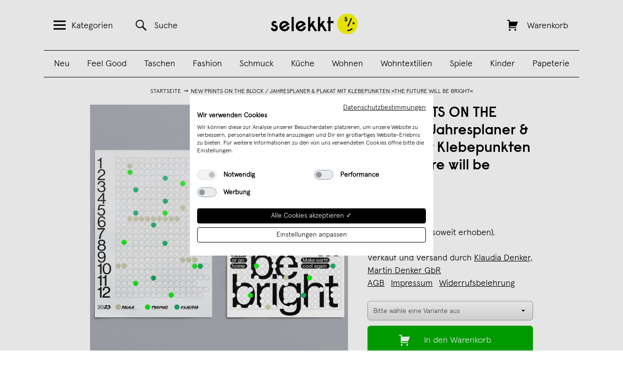

--- FILE ---
content_type: text/html; charset=UTF-8
request_url: https://selekkt.com/new-prints-on-the-block-jahresplaner-plakat-mit-klebepunkten-the-future-will-be-bright.html
body_size: 30738
content:
<!DOCTYPE html>
<html lang="de">
<head>
    <meta http-equiv="x-ua-compatible" content="ie=edge">
    <meta http-equiv="x-ua-compatible" content="ie=edge">
<meta http-equiv="Content-Type" content="text/html; charset=utf-8" />
<title>NEW PRINTS ON THE BLOCK / Jahresplaner &amp; Plakat mit Klebepunkten »The future will be bright« | selekkt.com</title>
<meta name="viewport" content="width=device-width, initial-scale=1, user-scalable=no" />
<meta name="description" content="NEW PRINTS ON THE BLOCK / Jahresplaner &amp; Plakat mit Klebepunkten »The future will be bright«, Wandkalender" />
<meta name="keywords" content="NEW PRINTS ON THE BLOCK / Jahresplaner &amp; Plakat mit Klebepunkten »The future will be bright«, Wandkalender" />
<meta name="robots" content="INDEX,FOLLOW" />
<meta name="alexaVerifyID" content="Bt3svy_eATJyyEyNiceRgTKOGfg" />

    <script src="https://consent.cookiefirst.com/sites/selekkt.com-5ad3154b-4bfa-4073-a2c7-a6cbf48f9b4f/consent.js"></script>


<script type="text/javascript">
//<![CDATA[
optionalZipCountries = [];
//]]>
</script>

    <script type="text/plain" data-cookiefirst-category="advertising">
        !function (w, d, t) {
        w.TiktokAnalyticsObject=t;var ttq=w[t]=w[t]||[];ttq.methods=["page","track","identify","instances","debug","on","off","once","ready","alias","group","enableCookie","disableCookie"],ttq.setAndDefer=function(t,e){t[e]=function(){t.push([e].concat(Array.prototype.slice.call(arguments,0)))}};for(var i=0;i<ttq.methods.length;i++)ttq.setAndDefer(ttq,ttq.methods[i]);ttq.instance=function(t){for(var e=ttq._i[t]||[],n=0;n<ttq.methods.length;n++)ttq.setAndDefer(e,ttq.methods[n]);return e},ttq.load=function(e,n){var i="https://analytics.tiktok.com/i18n/pixel/events.js";ttq._i=ttq._i||{},ttq._i[e]=[],ttq._i[e]._u=i,ttq._t=ttq._t||{},ttq._t[e]=+new Date,ttq._o=ttq._o||{},ttq._o[e]=n||{};var o=document.createElement("script");o.type="text/javascript",o.async=!0,o.src=i+"?sdkid="+e+"&lib="+t;var a=document.getElementsByTagName("script")[0];a.parentNode.insertBefore(o,a)};

        ttq.load('CHECLJBC77U6OCP0P92G');
        ttq.page();
        }(window, document, 'ttq');
    </script>

    <script type="text/plain" data-cookiefirst-category="advertising">
        !function(e){if(!window.pintrk){window.pintrk = function () {
        window.pintrk.queue.push(Array.prototype.slice.call(arguments))};var
        n=window.pintrk;n.queue=[],n.version="3.0";var
        t=document.createElement("script");t.async=!0,t.src=e;var
        r=document.getElementsByTagName("script")[0];
        r.parentNode.insertBefore(t,r)}}("https://s.pinimg.com/ct/core.js");
        pintrk('load', '2613287302648', {em: '<user_email_address>'});
        pintrk('page');
        pintrk('track', 'pagevisit');
    </script>
    <noscript>
        <img height="1" width="1" style="display:none;" alt=""
        src="https://ct.pinterest.com/v3/?event=init&tid=2613287302648&pd[em]=<hashed_email_address>&noscript=1" />
    </noscript>
    <noscript>
        <img height="1" width="1" style="display:none;" alt="" src="https://ct.pinterest.com/v3/?tid=2613287302648&event=init&noscript=1" />
    </noscript>
<!-- Facebook Pixel Code -->
    <script type="text/plain" data-cookiefirst-category="advertising">
        !function(f,b,e,v,n,t,s){if(f.fbq)return;n=f.fbq=function(){n.callMethod?
            n.callMethod.apply(n,arguments):n.queue.push(arguments)};if(!f._fbq)f._fbq=n;
            n.push=n;n.loaded=!0;n.version='2.0';n.queue=[];t=b.createElement(e);t.async=!0;
            t.src=v;s=b.getElementsByTagName(e)[0];s.parentNode.insertBefore(t,s)}(window,
            document,'script','//connect.facebook.net/en_US/fbevents.js');
        fbq('init', '111691094096721');

    fbq('track', 'PageView');fbq('track', 'ViewContent', {"content_ids":"1704-NPOTB-KAL-01","content_type":"product","value":"40.0000","currency":"EUR"});    </script>
    <!-- End Facebook Pixel Code -->

    <script>
        window.dataLayer = window.dataLayer || [];
        function gtag() { dataLayer.push(arguments); }
        gtag('consent', 'default', {
        'ad_storage': 'denied',
        'analytics_storage': 'denied',
        'wait_for_update': 500 //milliseconds
        });
        gtag('set', 'ads_data_redaction', true);

        window.addEventListener("cf_consent", function(event) {
            var newlyGivenConsent = event.detail;
            if (newlyGivenConsent) {
                if (newlyGivenConsent.necessary) {
                    gtag('consent', 'update', {
                    'ad_storage': 'granted',
                    'analytics_storage': 'granted'
                    });
                }
            }
        });

        window.addEventListener("cf_consent_loaded", function(event) {
            var previouslySavedConsent = event.detail;
            if (previouslySavedConsent) {
                if (previouslySavedConsent.necessary) {
                    gtag('consent', 'update', {
                    'ad_storage': 'granted',
                    'analytics_storage': 'granted'
                    });
                }
            }
        });

    </script>

    <!-- Global site tag (gtag.js) -->
    <script data-cookiefirst-category="necessary" async src="https://www.googletagmanager.com/gtag/js?id=UA-9598378-11"></script>
    <script data-cookiefirst-category="necessary">
        window.dataLayer = window.dataLayer || [];
        function gtag(){dataLayer.push(arguments);}
        gtag('js', new Date());
                gtag('config', 'UA-9598378-11');
                gtag('config', 'AW-858913561');
                        gtag('config', 'G-83D004VVFB', { 'groups': 'GA4' });
            </script>
    <!-- End Global site tag (gtag.js -->
            <meta property="fb:app_id" content="173260096607" />
            <meta property="og:url" content="https://selekkt.com/new-prints-on-the-block-jahresplaner-plakat-mit-klebepunkten-the-future-will-be-bright.html" />
            <meta property="og:type" content="product" />
            <meta property="og:title" content="NEW PRINTS ON THE BLOCK / Jahresplaner & Plakat mit Klebepunkten »The future will be bright« | selekkt" />
            <meta property="og:image" content="https://selekkt.com/media/catalog/product/cache/1/image/9df78eab33525d08d6e5fb8d27136e95/P/o/Poster_Close-up_10.jpg" />
            <meta property="og:description" content="Jahresplaner & Plakat in einem Produkt. Der Kalender kann mit den farbigen Klebepunkten organisiert werden. Es steht jeweils eine Neonfarbe zur Auswahl (Gelb, Grün oder Orange) – zusätzlich liefern wir mit jedem Kalender noch ein Set grüne Klebepunkte und welche aus Graspapier mit. Wir haben bei der Gestaltung bewusst auf die Wochentage verzichtet, so dass der Kalender auch länger als nur ein Jahr funktioniert und für wiederkehrende Ereignisse wie Geburtstage genutzt werden kann. Im Anschluß an die Nutzung des Kalenders kann das Plakat auf der Rückseite mit den übrigen Klebepunkten gestaltet werden und landet somit nicht im Müll – »The future will be bright«.FormatDIN B1 (70 × 100 cm)Druck & PapierDoppelseitiger Offsetdruck auf offenem Naturpapier (160 g/m²)Versand & LieferumfangUnsere Kalender werden gerollt versendet. Rahmen und oder Posterleisten sind im Lieferumfang nicht enthalten.InfoDer Kalender kann sehr gut mit Posterleisten in der Länge 70 cm aufgehängt werden. Alle unsere Produkte sind mit viel Liebe zum Detail gestaltet und klimaneutral in Deutschland hergestellt. Die Farben können von der Bildschirmdarstellung abweichen." />
    <script type="application/ld+json">
{
    "@context": "http://schema.org/",
    "@type": "Product",
    "name": "NEW PRINTS ON THE BLOCK \/ Jahresplaner & Plakat mit Klebepunkten \u00bbThe future will be bright\u00ab",
    "image": "https://selekkt.com/media/catalog/product/cache/1/image/9df78eab33525d08d6e5fb8d27136e95/P/o/Poster_Close-up_10.jpg",
    "description": "Jahresplaner & Plakat in einem Produkt. Der Kalender kann mit den farbigen Klebepunkten organisiert werden. Es steht jeweils eine Neonfarbe zur Auswahl (Gelb, Gr\u00fcn oder Orange) \u2013 zus\u00e4tzlich liefern wir mit jedem Kalender noch ein Set gr\u00fcne Klebepunkte und welche aus Graspapier mit. Wir haben bei der Gestaltung bewusst auf die Wochentage verzichtet, so dass der Kalender auch l\u00e4nger als nur ein Jahr funktioniert und f\u00fcr wiederkehrende Ereignisse wie Geburtstage genutzt werden kann. Im Anschlu\u00df an die Nutzung des Kalenders kann das Plakat auf der R\u00fcckseite mit den \u00fcbrigen Klebepunkten gestaltet werden und landet somit nicht im M\u00fcll \u2013 \u00bbThe future will be bright\u00ab.\r<br\/>\r<br\/>Format\r<br\/>DIN B1 (70 \u00d7 100 cm)\r<br\/>\r<br\/>Druck & Papier\r<br\/>Doppelseitiger Offsetdruck auf offenem Naturpapier (160 g\/m\u00b2)\r<br\/>\r<br\/>Versand & Lieferumfang\r<br\/>Unsere Kalender werden gerollt versendet. Rahmen und oder Posterleisten sind im Lieferumfang nicht enthalten.\r<br\/>\r<br\/>Info\r<br\/>Der Kalender kann sehr gut mit Posterleisten in der L\u00e4nge 70 cm aufgeh\u00e4ngt werden. Alle unsere Produkte sind mit viel Liebe zum Detail gestaltet und klimaneutral in Deutschland hergestellt. Die Farben k\u00f6nnen von der Bildschirmdarstellung abweichen.",
    "sku": "1704-NPOTB-KAL-01",
    "brand": {
        "@type": "Thing",
        "name": "New Prints On The Block"    },
    "offers": {
        "@type": "Offer",
        "priceCurrency": "EUR",
        "price": 40.0000,
        "availability": "http://schema.org/InStock",
        "seller": {
            "@type": "Organization",
            "name": "Klaudia Denker, Martin Denker GbR"        }
    }
}
</script>

<script>
    window.algoliaConfig = {"instant":{"enabled":true,"apiKey":"NzYzZWJmZTE4YzQ3ODk5ODY1NGM1OTI1MjZmMmFlZTE2ODE0NmRiNGJmZGY1MWU3NWFjYWRjNTA4OTNmNzI2M2ZpbHRlcnM9Jm51bWVyaWNGaWx0ZXJzPXZpc2liaWxpdHlfc2VhcmNoJTNEMQ==","selector":".col-main","isAddToCartEnabled":false,"showStaticContent":false,"title":"","description":"","content":"","imgHtml":"","hasFacets":false},"autocomplete":{"enabled":true,"apiKey":"ZGJiYjk0YWU3MDhlZjQ1OWQzYWYwMTY0MTRmNDFkZmNmM2EwNDRlY2FkZTkxYzFkMWU5ZTUwNWQ1YTAwNGU5MGZpbHRlcnM9","selector":".algolia-search-input","sections":[],"nbOfProductsSuggestions":"4","nbOfCategoriesSuggestions":"0","nbOfQueriesSuggestions":"0","displaySuggestionsCategories":false},"extensionVersion":"1.10.0","applicationId":"HEKFFE1C74","indexName":"magento_sl_de","facets":[],"areCategoriesInFacets":false,"hitsPerPage":75,"sortingIndices":[],"isSearchPage":false,"isCategoryPage":false,"removeBranding":true,"priceKey":".EUR.default","currencyCode":"EUR","currencySymbol":"\u20ac","maxValuesPerFacet":10,"autofocus":true,"analytics":{"enabled":true,"delay":3000,"triggerOnUIInteraction":true,"pushInitialSearch":false},"request":{"query":"","refinementKey":"","refinementValue":"","path":"","level":"","formKey":"GX7bvNEZ8NUHHt4z"},"showCatsNotIncludedInNavigation":false,"showSuggestionsOnNoResultsPage":true,"baseUrl":"https:\/\/selekkt.com","popularQueries":["weinschorle","kalender","puzzle","edition ij","poster","holz","last minute","Kette","leder"],"urls":{"logo":"https:\/\/selekkt.com\/skin\/frontend\/base\/default\/algoliasearch\/search-by-algolia.svg"},"translations":{"to":"bis","or":"oder","go":"Los","in":"in","popularQueries":"Beliebt:","seeAll":"See all products","allDepartments":"All departments","seeIn":"See products in","orIn":"or in","noProducts":"Keine Treffer f\u00fcr","noResults":"Keine Ergebnisse","refine":"Refine","selectedFilters":"Selected Filters","clearAll":"Clear all","previousPage":"&larr; Zur\u00fcck","nextPage":"Weiter &rarr;","searchFor":"Search for products","relevance":"Relevanz","categories":"Kategorien","products":"Produkte","searchBy":"Search by"}};
</script>

<!--[if lte IE 9]>
<script>
    document.addEventListener("DOMContentLoaded", function(e) {
        algoliaBundle.$(function ($) {
            window.algoliaConfig.autofocus = false;
        });
    });
</script>
<![endif]-->

<link rel="apple-touch-icon" sizes="57x57" href="https://selekkt.com/skin/frontend/default/selekkt/images/favicons/apple-touch-icon-57x57.png">
<link rel="apple-touch-icon" sizes="60x60" href="https://selekkt.com/skin/frontend/default/selekkt/images/favicons/apple-touch-icon-60x60.png">
<link rel="apple-touch-icon" sizes="72x72" href="https://selekkt.com/skin/frontend/default/selekkt/images/favicons/apple-touch-icon-72x72.png">
<link rel="apple-touch-icon" sizes="76x76" href="https://selekkt.com/skin/frontend/default/selekkt/images/favicons/apple-touch-icon-76x76.png">
<link rel="apple-touch-icon" sizes="114x114" href="https://selekkt.com/skin/frontend/default/selekkt/images/favicons/apple-touch-icon-114x114.png">
<link rel="apple-touch-icon" sizes="120x120" href="https://selekkt.com/skin/frontend/default/selekkt/images/favicons/apple-touch-icon-120x120.png">
<link rel="apple-touch-icon" sizes="144x144" href="https://selekkt.com/skin/frontend/default/selekkt/images/favicons/apple-touch-icon-144x144.png">
<link rel="apple-touch-icon" sizes="152x152" href="https://selekkt.com/skin/frontend/default/selekkt/images/favicons/apple-touch-icon-152x152.png">
<link rel="apple-touch-icon" sizes="180x180" href="https://selekkt.com/skin/frontend/default/selekkt/images/favicons/apple-touch-icon-180x180.png">

<link rel="icon" type="image/png" href="https://selekkt.com/skin/frontend/default/selekkt/images/favicons/favicon-16x16.png" sizes="16x16">
<link rel="icon" type="image/png" href="https://selekkt.com/skin/frontend/default/selekkt/images/favicons/favicon-32x32.png" sizes="32x32">
<link rel="icon" type="image/png" href="https://selekkt.com/skin/frontend/default/selekkt/images/favicons/favicon-96x96.png" sizes="96x96">
<link rel="icon" type="image/png" href="https://selekkt.com/skin/frontend/default/selekkt/images/favicons/favicon-160x160.png" sizes="160x160">
<link rel="icon" type="image/png" href="https://selekkt.com/skin/frontend/default/selekkt/images/favicons/favicon-192x192.png" sizes="192x192">


<script type="text/javascript">
    //<![CDATA[
    var BLANK_URL = 'https://selekkt.com/js/blank.html';
    var BLANK_IMG = 'https://selekkt.com/js/spacer.gif';
    //]]>
</script>

<link rel="stylesheet" type="text/css" href="https://selekkt.com/media/css/c2ed5320484c36e1f54aba5383811e08-I7jeZ7We.css" />
<link rel="stylesheet" type="text/css" href="https://selekkt.com/media/css/80adef81463e8c7649cd99688762a1df-I7jeZ7We.css" media="all" />
<link rel="stylesheet" type="text/css" href="https://selekkt.com/media/css/92ff1a442da0475b283a904a7aaf39cd-I7jeZ7We.css" media="print" />
<script type="text/javascript" src="https://selekkt.com/media/js/2d09a6ae140c53b80b447279f00c35a6-I7jeZ7We.js"></script>
<script type="text/javascript" src="https://selekkt.com/media/js/41a6b45b411a0e5566c2b5ec04b6fb73-I7jeZ7We.js" minify="exclude"></script>
<link href="https://selekkt.com/rss/catalog/new/store_id/1/" title="Neue Produkte" rel="alternate" type="application/rss+xml" />
<link href="https://selekkt.com/rss/catalog/special/store_id/1/cid/0/" title="Sonderprodukte" rel="alternate" type="application/rss+xml" />
<link rel="canonical" href="https://selekkt.com/new-prints-on-the-block-jahresplaner-plakat-mit-klebepunkten-the-future-will-be-bright.html" />
<!--[if lt IE 8]>
<link rel="stylesheet" type="text/css" href="https://selekkt.com/media/css/c592c08f0a4a4f61820980201f0ebba8-I7jeZ7We.css" media="all" />
<![endif]-->
<!--[if lt IE 7]>
<script type="text/javascript" src="https://selekkt.com/media/js/56e5424d8c5f7d6e87e17e544f0f7a78-I7jeZ7We.js"></script>
<![endif]-->
<script type="text/javascript">var Translator = new Translate({"Please select an option.":"Bitte w\u00e4hlen Sie eine Option.","This is a required field.":"Dies ist ein Pflichtfeld.","Please enter a valid house number.":"Bitte erg\u00e4nze eine Hausnummer.","Please enter a valid number in this field.":"Bitte geben Sie eine g\u00fcltige Nummer in dieses Feld ein.","Please use numbers only in this field. please avoid spaces or other characters such as dots or commas.":"Bitte verwenden Sie in diesem Feld nur Zahlen. Vermeiden Sie Leerzeichen oder andere Sonderzeichen wie Kommas etc.","Please use letters only (a-z) in this field.":"Bitte nur Buchstaben (a-z) in diesem Feld benutzen.","Please use only letters (a-z), numbers (0-9) or underscore(_) in this field, first character should be a letter.":"Bitte benutzen Sie nur Buchstaben (a-z), Ziffern (0-9) oder Unterstriche (_) in diesem Feld, das erste Zeichen sollte ein Buchstabe sein.","Please use only letters (a-z) or numbers (0-9) only in this field. No spaces or other characters are allowed.":"Bitte nur Buchstaben (a-z) oder Zahlen (0-9) in diesem Feld verwenden. Es sind keine Leerzeichen oder andere Zeichen erlaubt.","Please use only letters (a-z) or numbers (0-9) or spaces and # only in this field.":"Bitte nur Buchstaben (a-z), Zahlen (0-9) oder Leerzeichen und # in diesem Feld verwenden.","Please enter a valid phone number. For example (123) 456-7890 or 123-456-7890.":"Bitte geben Sie eine g\u00fcltige Telefonnummer ein. Zum Beispiel (123) 456-7890 oder 123-456-7890.","Please enter a valid date.":"Bitte geben Sie ein g\u00fcltiges Datum ein.","Please enter a valid email address. For example johndoe@domain.com.":"Ung\u00fcltige E-Mail Adresse","Please enter 6 or more characters.":"Bitte geben Sie 6 oder mehr Zeichen ein.","Please make sure your passwords match.":"Bitte stellen Sie sicher, da\u00df Ihre Passw\u00f6rter \u00fcbereinstimmen.","Please enter a valid URL. For example http:\/\/www.example.com or www.example.com":"Bitte geben Sie eine g\u00fcltige URL ein. Zum Beispiel http:\/\/www.beispiel.de oder www.beispiel.de","Please enter a valid social security number. For example 123-45-6789.":"Bitte geben Sie eine g\u00fcltige Sozialversicherungsnummer ein. Zum Beispiel 123-45-6789.","Please enter a valid zip code. For example 90602 or 90602-1234.":"Bitte geben Sie eine g\u00fcltige Postleitzahl ein. Zum Beispiel 21335.","Please enter a valid zip code.":"Bitte geben Sie eine g\u00fcltige Postleitzahl ein.","Please use this date format: dd\/mm\/yyyy. For example 17\/03\/2006 for the 17th of March, 2006.":"Bitte benutzen Sie dieses Datumsformat: tt\/mm\/jjjj. Zum Beispiel 17\/03\/2006 f\u00fcr den 17. M\u00e4rz 2006.","Please enter a valid $ amount. For example $100.00.":"Bitte geben Sie einen g\u00fcltigen Betrag ein. Zum Beispiel 100,00 \u20ac.","Please select one of the above options.":"Bitte w\u00e4hlen Sie eine der oberen Optionen.","Please select one of the options.":"Bitte w\u00e4hlen Sie eine der Optionen.","Please select State\/Province.":"Bitte Land\/Bundesland w\u00e4hlen.","Please enter valid password.":"Bitte geben Sie ein g\u00fcltiges Passwort ein.","Please enter 6 or more characters. Leading or trailing spaces will be ignored.":"Bitte geben Sie 6 oder mehr Zeichen ein. Leerzeichen am Anfang oder Ende der Zeichenkette werden entfernt.","Please use letters only (a-z or A-Z) in this field.":"Bitte verwenden Sie nur die Zeichen (a-z oder A-Z) in diesem Feld.","Please enter a number greater than 0 in this field.":"Bitte geben Sie eine Zahl gr\u00f6\u00dfer 0 in dieses Feld ein.","Please enter a valid credit card number.":"Bitte geben Sie eine g\u00fcltige Kreditkartennummer ein.","Please wait, loading...":"Bitte warten, wird geladen...","Please choose to register or to checkout as a guest":"Bitte registrieren Sie sich, oder gehen Sie als Gast zur Kasse","Error: Passwords do not match":"Fehler: Passw\u00f6rter stimmen nicht \u00fcberein","Please specify shipping method.":"Bitte bestimmen Sie die Versandart.","Please specify payment method.":"Bitte bestimmen Sie die Bezahlmethode.","Please enter a valid credit card verification number.":"Bitte tragen Sie eine g\u00fcltige Kreditkarten-Pr\u00fcfnummer ein.","Please use only letters (a-z or A-Z), numbers (0-9) or underscore(_) in this field, first character should be a letter.":"Please use only letters (a-z or A-Z), numbers (0-9) or underscores (_) in this field, first character must be a letter.","Maximum length exceeded.":"Maximale Anzahl von Zeichen \u00fcberschritten.","Your session has been expired, you will be relogged in now.":"Ihre Sitzung ist abgelaufen, Sie werden nun wieder neu eingeloggt.","This date is a required value.":"Dies ist ein Pflichtfeld."});</script><meta name="p:domain_verify" content="acbc3929e3d1485e7572f80ca54e798c"/>
    <script type="text/javascript" src="//assets.pinterest.com/js/pinit.js"></script>
</head>
<body class=" catalog-product-view product-new-prints-on-the-block-jahresplaner-plakat-mit-klebepunkten-the-future-will-be-bright vendor-newprintsontheblock" id="bodyid">
        
<div class="off-canvas-menu" id="off-canvas-menu">
    <a href="#" class="genericon genericon-close-alt" id="close-off-canvas-menu"></a>
    <nav class="menu">
        <h2 class="menu-title">Alle Produktkategorien:</h2>
        <ul>
                                        <li>
                    <a href="https://selekkt.com/neuheiten">
                        Neu                    </a>
                </li>
                            <li>
                    <a href="https://selekkt.com/feel-good.html">
                        Feel Good                    </a>
                </li>
                            <li>
                    <a href="https://selekkt.com/taschen-bags-geldbeutel-1.html">
                        Taschen                    </a>
                </li>
                            <li>
                    <a href="https://selekkt.com/kleidung-accessoires-schmuck.html">
                        Fashion                    </a>
                </li>
                            <li>
                    <a href="https://selekkt.com/schmuck-accessoires.html">
                        Schmuck                    </a>
                </li>
                            <li>
                    <a href="https://selekkt.com/kueche-kochen-essen.html">
                        Küche                    </a>
                </li>
                            <li>
                    <a href="https://selekkt.com/moebeldesign-einrichtung.html">
                        Wohnen                    </a>
                </li>
                            <li>
                    <a href="https://selekkt.com/wohntextilien.html">
                        Wohntextilien                    </a>
                </li>
                            <li>
                    <a href="https://selekkt.com/essen-trinken.html">
                        Essen & Trinken                    </a>
                </li>
                            <li>
                    <a href="https://selekkt.com/kinder.html">
                        Kinder                    </a>
                </li>
                            <li>
                    <a href="https://selekkt.com/design-spiele.html">
                        Spiele                    </a>
                </li>
                            <li>
                    <a href="https://selekkt.com/leuchten-und-lampen.html">
                        Lampen                    </a>
                </li>
                            <li>
                    <a href="https://selekkt.com/designkalender.html">
                        Kalender                    </a>
                </li>
                            <li>
                    <a href="https://selekkt.com/poster-schreibwaren.html">
                        Papeterie                    </a>
                </li>
                            <li>
                    <a href="https://selekkt.com/weihnachten.html">
                        Weihnachten                    </a>
                </li>
                    </ul>
        <h2 class="menu-title">Handverlesene Tipps:</h2>
        <ul>
                                        <li>
                    <a href="https://selekkt.com/feel-good/gesprachskarten.html">
                        Gesprächskarten                    </a>
                </li>
                            <li>
                    <a href="https://selekkt.com/bestseller.html">
                        Bestseller                    </a>
                </li>
                            <li>
                    <a href="https://selekkt.com/cities/overview">
                        Aus Deiner Stadt                    </a>
                </li>
                    </ul>
        <h2 class="menu-title">Dein selekkt:</h2>
        <ul>
                                        <li>
                    <a href="https://selekkt.com/customer/account/">
                        Mein Benutzerkonto                    </a>
                </li>
                            <li>
                    <a href="https://selekkt.com/haendler">
                        Für Händler                    </a>
                </li>
                            <li>
                    <a href="/marktplatz">
                        Verkäufer werden                    </a>
                </li>
                            <li>
                    <a href="https://selekkt.com/ueberuns">
                        Über uns                    </a>
                </li>
                            <li>
                    <a href="https://www.instagram.com/selekkt/">
                        Instagram                    </a>
                </li>
                            <li>
                    <a href="https://selekkt-digital.de/#jobs">
                        Jobs                    </a>
                </li>
                            <li>
                    <a href="/contacts">
                        Kontakt                    </a>
                </li>
                            <li>
                    <a href=" ">
                                             </a>
                </li>
                    </ul>
    </nav>
</div>
<div class="off-canvas-overlay"></div>
    <div class="wrapper">
            <noscript>
        <div class="noscript">
            <div class="noscript-inner">
                <p><strong>JavaScript seem to be disabled in your browser.</strong></p>
                <p>Sie müssen JavaScript in Ihrem Browser aktivieren um alle Funktionen in diesem Shop nutzen zu können.</p>
            </div>
        </div>
    </noscript>
        <div class="page">
            <header class="header" id="header">
    <div class="container">
        <div class="column column-search">
            <a href="#" class="header-link header-menu-link" id="header-menu-link">
                <span class="genericon genericon-menu"></span><span class="link-text">Kategorien</span>
            </a>
            <a href="https://selekkt.com/catalogsearch/result/" class="header-link header-search-link" id="header-search-link">
                <span class="genericon genericon-search"></span><span class="link-text">Suche</span>
            </a>
        </div>
        <div class="column column-logo">
            <a href="https://selekkt.com/" title="selekkt.com" class="logo-image">
                <img src="https://selekkt.com/skin/frontend/default/selekkt/images/selekkt_logo_blk.svg" alt="selekkt.com" />
            </a>
        </div>
        <div class="column column-cart">
            <a href="https://selekkt.com/checkout/cart/" class="header-link header-cart-link " id="header-cart-link">
                <span class="genericon genericon-cart"></span>
                <span class="link-text">Warenkorb</span>
                <span class="link-text" id="header-cart-count"></span>
            </a>
        </div>
        <div class="header-categories">
            <ul id='desktop_category_menu'><li class=><a href='https://selekkt.com/neuheiten'>Neu</a></li><li class=><a href='https://selekkt.com/feel-good.html'>Feel Good</a></li><li class=><a href='https://selekkt.com/taschen-bags-geldbeutel-1.html'>Taschen</a></li><li class=><a href='https://selekkt.com/kleidung-accessoires-schmuck.html'>Fashion</a></li><li class=><a href='https://selekkt.com/schmuck-accessoires.html'>Schmuck</a></li><li class=><a href='https://selekkt.com/kueche-kochen-essen.html'>Küche</a></li><li class=><a href='https://selekkt.com/moebeldesign-einrichtung.html'>Wohnen</a></li><li class=><a href='https://selekkt.com/wohntextilien.html'>Wohntextilien</a></li><li class=><a href='https://selekkt.com/design-spiele.html'>Spiele</a></li><li class=><a href='https://selekkt.com/kinder.html'>Kinder</a></li><li class=><a href='https://selekkt.com/poster-schreibwaren.html'>Papeterie</a></li></ul>        </div>
    </div>
</header>
            <div class="middle-container">
                <div class="middle col-2-right-layout">
                    <div id="my_messages_product_view" style="display:none;" > <ul class="my-messages"> <li class="my-success-msg"> <ul><li></li></ul> </li></ul> </div>
                        <ul class="breadcrumbs">
                    <li class="home">
                                    <a href="https://selekkt.com/">Startseite</a>
                            </li>
                            <li><img src="https://selekkt.com/skin/frontend/default/selekkt/images/breadcrumbarrow.gif" width="14" height="9" alt="" /></li>
                                <li class="product">
                                    NEW PRINTS ON THE BLOCK / Jahresplaner &amp; Plakat mit Klebepunkten »The future will be bright«                            </li>
                        </ul>
    <div class="clear"></div>
                    <div id="main" class="col-main">
                                                
<div id="algolia-autocomplete-container"></div>
<script type="text/javascript">
    var optionsPrice = new Product.OptionsPrice({"productId":"104667","priceFormat":{"pattern":"\u20ac%s","precision":2,"requiredPrecision":2,"decimalSymbol":",","groupSymbol":".","groupLength":3,"integerRequired":1},"includeTax":"true","showIncludeTax":true,"showBothPrices":false,"productPrice":40,"productOldPrice":40,"skipCalculate":1,"defaultTax":0,"currentTax":0,"idSuffix":"_clone","oldPlusDisposition":0,"plusDisposition":0,"oldMinusDisposition":0,"minusDisposition":0});
</script>
<div id="login-form-overlay" class="popup-overlay-container" style="display: none;">
   <div class="popup-content-wrapper">
       <div class="close-btn-cont popup-close">
           <img src="https://selekkt.com/skin/frontend/default/selekkt/images/close_btn.png" alt="Close" />
       </div>
       <div class="info-block">
           <h3>Melde Dich jetzt mit<br/>Deinem Benutzerkonto an:</h3>
            <form action="https://selekkt.com/selekkt_dropship/utility/loginCustomer/" method="post">
                <div>
                    <span class="header-menu-label">
                        <span>E-Mail Adresse</span>
                    </span>
                    <span class="header-menu-input">
                        <input type="text" name="login[username]" id="email_login" class="header-menu-input-field" />
                        <input type="hidden" name="login[page]" id="page_login" value="https://selekkt.com/new-prints-on-the-block-jahresplaner-plakat-mit-klebepunkten-the-future-will-be-bright.html" />
                    </span>
                    <span class="header-menu-label">
                        <span>Passwort</span>
                    </span>
                    <span class="header-menu-input">
                        <input type="password" name="login[password]" id="pass_login" class="header-menu-input-field" />
                    </span>
                    <span class="header-menu-button">
                        <button class="blackButton" type="submit">Jetzt einloggen!</button>
                    </span>
                    <div class="login-page-links">
                        <a href="https://selekkt.com/customer/account/forgotpassword/" id="forgotpassword-link">Passwort vergessen</a>
                    </div>

                    <div class="button-set">
                        <h3>Du hast noch kein Konto?</h3>
                        <a href="https://selekkt.com/customer/account/create/" id="register-link"><span>Jetzt erstellen!</span></a>
                    </div>
                </div>
            </form>
        </div>
    </div>
</div>
<div id="product-add-to-cart-success" class="success-container">
    <div class="checkout-black-cover white-type"></div>
    <div class="checkout-black-cover checkout-info-type white-type">
        <div class="add-to-cart-wrapper">
            <a href="#" class="close-btn-cont overlay-close-button">
                <img src="https://selekkt.com/skin/frontend/default/selekkt/images/close_btn.png" alt="Close" />
            </a>
            <div class="info-block">
                <img src="https://selekkt.com/media/catalog/product/cache/1/image/100x/17f82f742ffe127f42dca9de82fb58b1/P/o/Poster_Close-up_10.jpg" alt="NEW PRINTS ON THE BLOCK / Jahresplaner &amp; Plakat mit Klebepunkten »The future will be bright«" title="NEW PRINTS ON THE BLOCK / Jahresplaner &amp; Plakat mit Klebepunkten »The future will be bright«" />
                <div class="add-to-cart-product-text">
                    <span id="add-to-cart-success-product-name">Gute Wahl! Das Produkt NEW PRINTS ON THE BLOCK / Jahresplaner & Plakat mit Klebepunkten »The future will be bright«</span> wurde erfolgreich in Deinen Warenkorb gelegt.                </div>
                <div class="add-to-cart-success">
                    <a class="greenButton greenButtonAddToCart" href="https://selekkt.com/checkout/cart/" title="Zum Warenkorb" type="submit">Zum Warenkorb <span id="button-text-addon">()</span></a>
                    <a href="#" class="continue-buying">Weiter einkaufen</a>
                </div>
            </div>
        </div>
    </div>
</div>


<div class="gpsr-policy-popup">
    <div class="gpsr-policy-popup__wrapper">
        <a href="#" id="close-gpsr-popup"><img src="https://selekkt.com/skin/frontend/default/selekkt/images/close_btn.png"></a>
        <h2>Verantwortliche Person für die EU</h2>
        
            <div class="reg-text no-margin">Klaudia Denker, Martin Denker GbR</div>
            <div class="reg-text no-margin">New Prints On The Block</div><div class="reg-text no-margin">Klaudia Denker, Martin Denker</div>
            <div class="reg-text no-margin">Nanny-Katz-Weg 19</div>
            <div class="reg-text no-margin">48161 Münster</div>
            <div class="reg-text no-margin">E-Mail Adresse: info@newprintsontheblock.de</div>
            <div class="reg-text no-margin">Telefon: 025114912966</div>
            <div class="reg-text no-margin">USt. IDNr.: DE353578915</div><div class="reg-text no-margin">Finanzamt: Münster</div>    </div>
</div>



<div id="vendor-info-screen" class="popup-overlay-container vendor-info-screen-1704" style="display: none;">
    <div class="popup-content-wrapper">
		<div class="close-btn-cont popup-close">
			<img src="https://selekkt.com/skin/frontend/default/selekkt/images/close_btn.png" />
		</div>
        <div class="info-content">

                <div class="bold-text">Verkäuferinformationen</div>
                <div class="reg-text">New Prints On The Block ist ein unabhängiger Verlag für Plakate, Kalender und limitierte Editionen. Wir glauben an die Zukunft des Drucks und entwickeln neue Formate auf Papier mit einem konzeptionellen Ansatz. Alle unsere Produkte sind mit viel Liebe zum Detail gestaltet und klimaneutral in Deutschland hergestellt. Ins Leben gerufen wurde New Prints On The Block von Klaudia und Martin Denker, die gemeinsam das Designbüro Kosmos in Münster führen.</div>
                <div class="reg-text">Alle Produkte von Klaudia Denker, Martin Denker GbR findest Du unter <a href="https://selekkt.com/brands/newprintsontheblock">https://selekkt.com/brands/newprintsontheblock</a></div>
                                                <div class="reg-text">
                                    </div>

                <div class="bold-text">Gesetzliches Widerrufsrecht, Widerrufsbelehrung und Datenschutzerklärung</div>

                                                                <div class="reg-text"><strong>§ 6 Widerrufsrecht,  Widerrufsbelehrung</strong><br />
<br />
1. Widerrufsrecht für Verbraucher<br />
<br />
Wenn der Kunde Verbraucher ist (also eine natürliche Person, die ein Rechtsgeschäft zu einem Zweck abschließt, der weder ihrer gewerblichen noch ihrer beruflichen Tätigkeit zugerechnet werden kann), steht ihm nach den gesetzlichen Vorschriften ein Widerrufsrecht zu, über dessen Bestehen/Nichtbestehen er beim jeweiligen Bestellvorgang und hier im Folgenden Text belehrt wird. <br />
<br />
2. Widerrufsbelehrung <br />
<br />
Widerrufsrecht<br />
<br />
 Sie haben das Recht, binnen vierzehn Tagen ohne Angabe von Gründen diesen Vertrag zu widerrufen. Die Widerrufsfrist beträgt vierzehn Tage ab dem Tag an dem Sie oder ein von Ihnen benannter Dritter, der  nicht der Beförderer ist,<br />
<br />
- die Waren in Besitz genommen haben bzw. hat, wenn Sie eine Ware oder mehrere Waren im Rahmen einer einheitlichen Bestellung bestellt haben und die Ware bzw. Waren einheitlich geliefert wird bzw. werden;<br />
- die letzte Ware in Besitz genommen haben bzw. hat, wenn Sie mehrere Waren im Rahmen einer einheitlichen Bestellung bestellt haben und die Waren getrennt geliefert werden;<br />
- die letzte Teilsendung oder das letzte Stück in Besitz genommen haben bzw. hat, wenn Sie eine Ware bestellt haben, die in mehreren Teilsendungen oder Stücken geliefert wird (oder die letzte Ware, Teilsendung oder Stück im Falle eines Vertrages über mehrere Waren einer einheitlichen Bestellung oder die Lieferung einer Ware in mehreren Teilsendungen oder Stücken), in Besitz genommen haben bzw. hat.<br />
<br />
Um Ihr Widerrufsrecht auszuüben, müssen Sie uns<br />
<br />
<br />
<br />
mittels einer eindeutigen Erklärung (z.B. ein mit der Post versandter Brief, Telefax oder E-Mail) über Ihren Entschluss, diesen Vertrag zu widerrufen, informieren. Sie können dafür das beigefügte Muster-Widerrufsformular verwenden, das jedoch nicht vorgeschrieben ist. Zur Wahrung der Widerrufsfrist reicht es aus, dass Sie die Mitteilung über die Ausübung des Widerrufsrechts vor Ablauf der Widerrufsfrist absenden.<br />
<br />
Folgen des Widerrufs:<br />
<br />
Wenn Sie diesen Vertrag widerrufen, haben wir Ihnen alle Zahlungen, die wir von Ihnen erhalten haben, einschließlich der Lieferkosten (mit Ausnahme der zusätzlichen Kosten, die sich daraus ergeben, dass Sie eine andere Art der Lieferung als die von uns angebotene, günstigste Standardlieferung gewählt haben), unverzüglich und spätestens binnen vierzehn Tagen ab dem Tag zurückzuzahlen, an dem die Mitteilung über Ihren Widerruf dieses Vertrags bei uns eingegangen ist. Für diese Rückzahlung verwenden wir dasselbe Zahlungsmittel, das Sie bei der ursprünglichen Transaktion eingesetzt haben, es sei denn, mit Ihnen wurde ausdrücklich etwas anderes vereinbart; in keinem Fall werden Ihnen wegen dieser Rückzahlung Entgelte berechnet. Wir können die Rückzahlung verweigern, bis wir die Waren wieder zurückerhalten haben oder bis Sie den Nachweis erbracht haben, dass Sie die Waren zurückgesandt haben, je nachdem, welches der frühere Zeitpunkt ist.<br />
<br />
Sie haben die Waren unverzüglich und in jedem Fall spätestens binnen vierzehn Tagen ab dem Tag, an dem Sie uns über den Widerruf dieses Vertrags unterrichten, an uns zurückzusenden oder zu übergeben. Die Frist ist gewahrt, wenn Sie die Waren vor Ablauf der Frist von vierzehn Tagen absenden. Sie tragen die unmittelbaren Kosten der Rücksendung paketversandfähiger Waren. Sie tragen auch die unmittelbaren Kosten der Rücksendung nicht-paketversandfähiger Waren. Die Kosten werden auf höchstens etwa 50,00 € geschätzt. Sie müssen für einen etwaigen Wertverlust der Waren nur aufkommen, wenn dieser Wertverlust auf einen zur Prüfung der Beschaffenheit, Eigenschaften und Funktionsweise der Waren nicht notwendigen Umgang mit ihnen zurückzuführen ist.<br />
<br />
<i>Ende der Widerrufsbelehrung</i><br />
<br />
3. Ausnahmen vom Widerrufsrecht und vorzeitiges Erlöschen des Widerrufsrechts<br />
<br />
3.1 Das Widerrufsrecht besteht nicht bei folgenden Verträgen<br />
<br />
- zur Lieferung von Waren, die nicht vorgefertigt sind und für  deren Herstellung eine individuelle Auswahl oder Bestimmung durch den Verbraucher maßgeblich ist oder die eindeutig auf die persönlichen Bedürfnisses des Verbrauchers zugeschnitten sind.</p><br />
- zur Lieferung von Waren, die schnell verderben können oder deren Verfallsdatum schnell überschritten würde;<br />
- zur Lieferung von Zeitungen, Zeitschriften oder Illustrierte, mit Ausnahme von Abonnement-Verträgen;<br />
- und zur Lieferung alkoholischer Getränke, deren Preis beim Abschluss des Kaufvertrags vereinbart wurde, deren Lieferung aber erst nach 30 Tagen erfolgen kann und deren aktueller Wert von Schwankungen auf dem Markt abhängt, auf die der Unternehmer keinen Einfluss hat.<br />
<br />
3.2 Das Widerrufsrecht erlischt vorzeitig bei folgenden Verträgen<br />
<br />
- zur Lieferung versiegelter Waren, die aus Gründen des Gesundheitsschutzes oder der Hygiene nicht zur Rückgabe geeignet sind, wenn deren Versiegelung nach der Lieferung entfernt wurde;<br />
- zur Lieferung von Waren, wenn diese nach der Lieferung aufgrund ihrer Beschaffenheit untrennbar mit anderen Gütern vermischt wurden;<br />
- zur Lieferung von Ton- oder Videoaufnahmen oder Computersoftware in einer versiegelten Packung geliefert wurden und die Versiegelung nach der Lieferung entfernt wurde.<br />
<br />
4. Muster-Widerrufsformular<br />
<br />
Wenn Sie den Vertrag widerrufen wollen, dann füllen Sie bitte dieses Formular aus und senden Sie es zurück. <br />
Bitte fügen Sie in das untenstehende Musterwiderrufsformular den Namen und die Kontaktdaten des jeweiligen Verkäufers als Ihren Vertragspartner an.<br />
<br />
An:<br />
Name und Adresse des Verkäufers<br />
Fax<br />
E-Mail<br />
<br />
Hiermit widerrufe(n) ich/wir (*) den von mir/uns (*) abgeschlossenen Vertrag über den Kauf der folgenden<br />
<br />
Waren (*)/ die Erbringung der folgenden Dienstleistung (*): <br />
<br />
Bestellt am (*)/erhalten am (*):<br />
Name des/der Verbraucher(s):<br />
Anschrift des/der Verbraucher(s):<br />
<br />
Unterschrift des/der Verbraucher(s) (nur bei Mitteilung auf Papier)<br />
Datum<br />
<br />
(*) Unzutreffendes streichen.</div>

                                                                    <div class="reg-text privacy">Datenschutzerklärung<br />
<br />
I. Name und Anschrift des Verantwortlichen<br />
<br />
Der Verantwortliche im Sinne der Datenschutz-Grundverordnung und anderer nationaler Datenschutzgesetze der Mitgliedsstaaten sowie sonstiger Bestimmungen ist:<br />
<br />
<br />
            Klaudia Denker, Martin Denker GbR<br />
            New Prints On The Block<br />
            Kleibusch 2A<br />
            48163 Münster<br />
            E-Mail Adresse: info@newprintsontheblock.de<br />
            Telefon: 025114912966<br />
            Finanzamt: Münster<br />
<br />
II. Allgemeines zur Datenverarbeitung<br />
<br />
1. Umfang der Verarbeitung personenbezogener Daten<br />
<br />
￼￼Wir erheben und verwenden personenbezogene Daten unserer Nutzer grundsätzlich nur, soweit dies zur Erbringung unserer Leistungen erforderlich ist. Die Erhebung und Verwendung personenbezogener Daten unserer Nutzer erfolgt regelmäßig nur nach Einwilligung des Nutzers. Eine Ausnahme gilt in solchen Fällen, in denen eine vorherige Einholung einer Einwilligung aus tatsächlichen Gründen nicht möglich ist und die Verarbeitung der Daten durch gesetzliche Vorschriften gestattet ist.<br />
<br />
2. Rechtsgrundlage für die Verarbeitung personenbezogener Daten<br />
Soweit wir für Verarbeitungsvorgänge personenbezogener Daten eine Einwilligung der betroffenen Person einholen, dient Art. 6 Abs. 1 lit. a EU-Datenschutzgrundverordnung (DSGVO) als Rechtsgrundlage für die Verarbeitung personenbezogener Daten.<br />
<br />
Bei der Verarbeitung von personenbezogenen Daten, die zur Erfüllung eines Vertrages, dessen Vertragspartei die betroffene Person ist, erforderlich ist, dient Art. 6 Abs. 1 lit. b DSGVO als Rechtsgrundlage. Dies gilt auch für Verarbeitungsvorgänge, die zur Durchführung vorvertraglicher Maßnahmen erforderlich sind.<br />
<br />
Soweit eine Verarbeitung personenbezogener Daten zur Erfüllung einer rechtlichen Verpflichtung erforderlich ist, der unser Unternehmen unterliegt, dient Art. 6 Abs. 1 lit. c DSGVO als Rechtsgrundlage.<br />
Für den Fall, dass lebenswichtige Interessen der betroffenen Person oder einer anderen natürlichen Person eine Verarbeitung personenbezogener Daten erforderlich machen, dient Art. 6 Abs. 1 lit. d DSGVO als Rechtsgrundlage.<br />
Ist die Verarbeitung zur Wahrung eines berechtigten Interesses unseres Unternehmens oder eines Dritten erforderlich und überwiegen die Interessen, Grundrechte und Grundfreiheiten des Betroffenen das erstgenannte Interesse nicht, so dient Art. 6 Abs. 1 lit. f DSGVO als Rechtsgrundlage für die Verarbeitung.<br />
￼<br />
3. Datenlöschung und Speicherdauer<br />
Die personenbezogenen Daten der betroffenen Person werden gelöscht oder gesperrt, sobald der Zweck der Speicherung entfällt. Eine Speicherung kann darüber hinaus dann erfolgen, wenn dies durch den europäischen oder nationalen Gesetzgeber in unionsrechtlichen Verordnungen, Gesetzen oder sonstigen Vorschriften, denen der Verantwortliche unterliegt, vorgesehen wurde. Eine Sperrung oder Löschung der Daten erfolgt auch dann, wenn eine durch die genannten Normen vorgeschriebene Speicherfrist abläuft, es sei denn, dass eine Erforderlichkeit zur weiteren Speicherung der Daten für einen Vertragsabschluss oder eine Vertragserfüllung besteht.<br />
<br />
III. Bestellung<br />
<br />
1. Beschreibung und Umfang der Datenverarbeitung<br />
Wenn Sie auf selekkt.com bestellen, werden die Bestelldaten an uns weitergeleitet, damit wir die Bestellung ausführen können. Eine Weitergabe der Daten an Dritte findet nicht statt, mit Ausnahme an Postunternehmen zum Zwecke der Zustellung der bestellten Ware. Folgende Daten werden im Rahmen des Bestellprozesses erhoben:<br />
<br />
Rechnungs- und Versandanschrift, Emailadresse, Telefonnummer, Bestellpositionen, Zahlungsmethode<br />
￼<br />
Personenbezogene Daten im Rahmen einer PayPal-Transaktion unterliegen der ￼Datenschutzerklärung von PayPal.<br />
<br />
2. Rechtsgrundlage für die Datenverarbeitung<br />
Da die Verarbeitung der Erfüllung eines Vertrages dient, dessen Vertragspartei der Nutzer ist so ist Rechtsgrundlage für die Verarbeitung der Daten Art. 6 Abs. 1 lit. b DSGVO.<br />
<br />
3. Zweck der Datenverarbeitung<br />
Zweck der Verarbeitung ist die Ausführung und Auslieferung der Bestellung an den Nutzer. Eine Registrierung des Nutzers ist für die Nutzung der Software erforderlich.<br />
<br />
4. Dauer der Speicherung<br />
Die Daten werden gelöscht, sobald sie für die Erreichung des Zweckes ihrer Erhebung nicht mehr erforderlich sind. Dies ist bei der Erfüllung eines Vertrags dann der Fall, wenn die Daten für die Durchführung des Vertrages nicht mehr erforderlich sind. Auch nach Abschluss des Vertrags kann eine Erforderlichkeit, personenbezogene Daten des Vertragspartners zu speichern, bestehen, um vertraglichen oder gesetzlichen Verpflichtungen nachzukommen.<br />
<br />
5. Widerspruchs- und Beseitigungsmöglichkeit<br />
Als Nutzer haben Sie jederzeit die Möglichkeit, die Daten löschen oder abändern zu lassen. Benutzen Sie dazu z. B. die in dieser Erklärung aufgeführten Kontaktwege.<br />
Sind die Daten zur Erfüllung eines Vertrages oder zur Durchführung vorvertraglicher Maßnahmen erforderlich, ist eine vorzeitige Löschung der Daten nur möglich, soweit nicht vertragliche oder gesetzliche Verpflichtungen einer Löschung entgegenstehen.<br />
<br />
IV. Rechte der betroffenen Person<br />
Werden personenbezogene Daten von Ihnen verarbeitet, sind Sie Betroffener i.S.d. DSGVO und es stehen Ihnen folgende Rechte gegenüber dem Verantwortlichen zu:<br />
<br />
1. Auskunftsrecht<br />
Sie können von dem Verantwortlichen eine Bestätigung darüber verlangen, ob personenbezogene Daten, die Sie betreffen, von uns verarbeitet werden.<br />
Liegt eine solche Verarbeitung vor, können Sie von dem Verantwortlichen über folgende Informationen Auskunft verlangen:<br />
(1) die Zwecke, zu denen die personenbezogenen Daten verarbeitet werden;<br />
(2) die Kategorien von personenbezogenen Daten, welche verarbeitet werden;<br />
(3) die Empfänger bzw. die Kategorien von Empfängern, gegenüber denen die Sie betreffenden personenbezogenen Daten offengelegt wurden oder noch offengelegt werden;<br />
(4) die geplante Dauer der Speicherung der Sie betreffenden personenbezogenen Daten oder, falls konkrete Angaben hierzu nicht möglich sind, Kriterien für die Festlegung der Speicherdauer;<br />
(5) das Bestehen eines Rechts auf Berichtigung oder Löschung der Sie betreffenden personenbezogenen Daten, eines Rechts auf Einschränkung der Verarbeitung durch den Verantwortlichen oder eines Widerspruchsrechts gegen diese Verarbeitung;<br />
(6) das Bestehen eines Beschwerderechts bei einer Aufsichtsbehörde;<br />
(7) alle verfügbaren Informationen über die Herkunft der Daten, wenn die personenbezogenen Daten nicht bei der betroffenen Person erhoben werden;<br />
(8) das Bestehen einer automatisierten Entscheidungsfindung einschließlich Profiling<br />
gemäß Art. 22 Abs. 1 und 4 DSGVO und – zumindest in diesen Fällen – aussagekräftige Informationen über die involvierte Logik sowie die Tragweite und die angestrebten Auswirkungen einer derartigen Verarbeitung für die betroffene Person.<br />
<br />
Ihnen steht das Recht zu, Auskunft darüber zu verlangen, ob die Sie betreffenden personenbezogenen Daten in ein Drittland oder an eine internationale Organisation übermittelt werden. In diesem Zusammenhang können Sie verlangen, über die geeigneten Garantien gem. Art. 46 DSGVO im Zusammenhang mit der Übermittlung unterrichtet zu werden.<br />
<br />
2. Recht auf Berichtigung<br />
Sie haben ein Recht auf Berichtigung und/oder Vervollständigung gegenüber dem Verantwortlichen, sofern die verarbeiteten personenbezogenen Daten, die Sie betreffen, unrichtig oder unvollständig sind. Der Verantwortliche hat die Berichtigung unverzüglich vorzunehmen.<br />
<br />
3. Recht auf Einschränkung der Verarbeitung<br />
Unter den folgenden Voraussetzungen können Sie die Einschränkung der Verarbeitung der Sie betreffenden personenbezogenen Daten verlangen:<br />
(1) wenn Sie die Richtigkeit der Sie betreffenden personenbezogenen für eine Dauer bestreiten, die es dem Verantwortlichen ermöglicht, die Richtigkeit der personenbezogenen Daten zu überprüfen;<br />
(2) die Verarbeitung unrechtmäßig ist und Sie die Löschung der personenbezogenen Daten ablehnen und stattdessen die Einschränkung der Nutzung der personenbezogenen Daten verlangen;<br />
(3) der Verantwortliche die personenbezogenen Daten für die Zwecke der Verarbeitung nicht länger benötigt, Sie diese jedoch zur Geltendmachung, Ausübung oder Verteidigung von Rechtsansprüchen benötigen, oder<br />
(4) wenn Sie Widerspruch gegen die Verarbeitung gemäß Art. 21 Abs. 1 DSGVO eingelegt haben und noch nicht feststeht, ob die berechtigten Gründe des Verantwortlichen gegenüber Ihren Gründen überwiegen.<br />
<br />
Wurde die Verarbeitung der Sie betreffenden personenbezogenen Daten eingeschränkt, dürfen diese Daten – von ihrer Speicherung abgesehen – nur mit Ihrer Einwilligung oder zur Geltendmachung, Ausübung oder Verteidigung von Rechtsansprüchen oder zum Schutz der Rechte einer anderen natürlichen oder juristischen Person oder aus Gründen eines wichtigen öffentlichen Interesses der Union oder eines Mitgliedstaats verarbeitet werden.<br />
<br />
Wurde die Einschränkung der Verarbeitung nach den o.g. Voraussetzungen eingeschränkt, werden Sie von dem Verantwortlichen unterrichtet bevor die Einschränkung aufgehoben wird.<br />
<br />
4. Recht auf Löschung<br />
a) Löschungspflicht<br />
Sie können von dem Verantwortlichen verlangen, dass die Sie betreffenden personenbezogenen Daten unverzüglich gelöscht werden, und der Verantwortliche ist verpflichtet, diese Daten unverzüglich zu löschen, sofern einer der folgenden Gründe zutrifft:<br />
<br />
(1) Die Sie betreffenden personenbezogenen Daten sind für die Zwecke, für die sie erhoben oder auf sonstige Weise verarbeitet wurden, nicht mehr notwendig.<br />
￼(2) Sie widerrufen Ihre Einwilligung, auf die sich die Verarbeitung gem. Art. 6 Abs. 1 lit. a oder Art. 9 Abs. 2 lit. a DSGVO stützte, und es fehlt an einer anderweitigen Rechtsgrundlage für die Verarbeitung.<br />
(3) Sie legen gem. Art. 21 Abs. 1 DSGVO Widerspruch gegen die Verarbeitung ein und es liegen keine vorrangigen berechtigten Gründe für die Verarbeitung vor, oder Sie legen gem. Art. 21 Abs. 2 DSGVO Widerspruch gegen die Verarbeitung ein.<br />
(4) Die Sie betreffenden personenbezogenen Daten wurden unrechtmäßig verarbeitet.<br />
(5) Die Löschung der Sie betreffenden personenbezogenen Daten ist zur Erfüllung einer rechtlichen Verpflichtung nach dem Unionsrecht oder dem Recht der Mitgliedstaaten erforderlich, dem der Verantwortliche unterliegt.<br />
(6) Die Sie betreffenden personenbezogenen Daten wurden in Bezug auf angebotene Dienste der Informationsgesellschaft gemäß Art. 8 Abs. 1 DSGVO erhoben.<br />
<br />
b) Information an Dritte<br />
Hat der Verantwortliche die Sie betreffenden personenbezogenen Daten öffentlich gemacht und ist er gem. Art. 17 Abs. 1 DSGVO zu deren Löschung verpflichtet, so trifft er unter Berücksichtigung der verfügbaren Technologie und der Implementierungskosten angemessene Maßnahmen, auch technischer Art, um für die Datenverarbeitung Verantwortliche, die die personenbezogenen Daten verarbeiten, darüber zu informieren, dass Sie als betroffene Person von ihnen die Löschung aller Links zu diesen personenbezogenen Daten oder von Kopien oder Replikationen dieser personenbezogenen Daten verlangt haben.<br />
<br />
c) Ausnahmen<br />
Das Recht auf Löschung besteht nicht, soweit die Verarbeitung erforderlich ist<br />
(1) zur Ausübung des Rechts auf freie Meinungsäußerung und Information;<br />
(2) zur Erfüllung einer rechtlichen Verpflichtung, die die Verarbeitung nach dem Recht der Union oder der Mitgliedstaaten, dem der Verantwortliche unterliegt, erfordert, oder zur Wahrnehmung einer Aufgabe, die im öffentlichen Interesse liegt oder in Ausübung öffentlicher Gewalt erfolgt, die dem Verantwortlichen übertragen wurde;<br />
(3) aus Gründen des öffentlichen Interesses im Bereich der öffentlichen Gesundheit gemäß Art. 9 Abs. 2 lit. h und i sowie Art. 9 Abs. 3 DSGVO;<br />
(4) für im öffentlichen Interesse liegende Archivzwecke, wissenschaftliche oder historische Forschungszwecke oder für statistische Zwecke gem. Art. 89 Abs. 1 DSGVO, soweit das unter Abschnitt a) genannte Recht voraussichtlich die Verwirklichung der Ziele dieser Verarbeitung unmöglich macht oder ernsthaft beeinträchtigt, oder<br />
(5) zur Geltendmachung, Ausübung oder Verteidigung von Rechtsansprüchen.<br />
<br />
5. Recht auf Unterrichtung<br />
￼Haben Sie das Recht auf Berichtigung, Löschung oder Einschränkung der Verarbeitung gegenüber dem Verantwortlichen geltend gemacht, ist dieser verpflichtet, allen Empfängern, denen die Sie betreffenden personenbezogenen Daten offengelegt wurden, diese Berichtigung oder Löschung der Daten oder Einschränkung der Verarbeitung mitzuteilen, es sei denn, dies erweist sich als unmöglich oder ist mit einem unverhältnismäßigen Aufwand verbunden.<br />
<br />
Ihnen steht gegenüber dem Verantwortlichen das Recht zu, über diese Empfänger unterrichtet zu werden.<br />
<br />
6. Recht auf Datenübertragbarkeit<br />
Sie haben das Recht, die Sie betreffenden personenbezogenen Daten, die Sie dem Verantwortlichen bereitgestellt haben, in einem strukturierten, gängigen und maschinenlesbaren Format zu erhalten. Außerdem haben Sie das Recht diese Daten einem anderen Verantwortlichen ohne Behinderung durch den Verantwortlichen, dem die personenbezogenen Daten bereitgestellt wurden, zu übermitteln, sofern<br />
(1) die Verarbeitung auf einer Einwilligung gem. Art. 6 Abs. 1 lit. a DSGVO oder Art. 9 Abs. 2 lit. a DSGVO oder auf einem Vertrag gem. Art. 6 Abs. 1 lit. b DSGVO beruht und<br />
(2) die Verarbeitung mithilfe automatisierter Verfahren erfolgt.<br />
<br />
In Ausübung dieses Rechts haben Sie ferner das Recht, zu erwirken, dass die Sie betreffenden personenbezogenen Daten direkt von einem Verantwortlichen einem anderen Verantwortlichen übermittelt werden, soweit dies technisch machbar ist. Freiheiten und Rechte anderer Personen dürfen hierdurch nicht beeinträchtigt werden.<br />
<br />
Das Recht auf Datenübertragbarkeit gilt nicht für eine Verarbeitung personenbezogener Daten, die für die Wahrnehmung einer Aufgabe erforderlich ist, die im öffentlichen Interesse liegt oder in Ausübung öffentlicher Gewalt erfolgt, die dem Verantwortlichen übertragen wurde.<br />
<br />
7. Widerspruchsrecht<br />
Sie haben das Recht, aus Gründen, die sich aus ihrer besonderen Situation ergeben, jederzeit gegen die Verarbeitung der Sie betreffenden personenbezogenen Daten, die aufgrund von Art. 6 Abs. 1 lit. e oder f DSGVO erfolgt, Widerspruch einzulegen; dies gilt auch für ein auf diese Bestimmungen gestütztes Profiling.<br />
<br />
Der Verantwortliche verarbeitet die Sie betreffenden personenbezogenen Daten nicht mehr, es sei denn, er kann zwingende schutzwürdige Gründe für die Verarbeitung nachweisen, die Ihre Interessen, Rechte und Freiheiten überwiegen, oder die Verarbeitung dient der Geltendmachung, Ausübung oder Verteidigung von Rechtsansprüchen.<br />
<br />
Werden die Sie betreffenden personenbezogenen Daten verarbeitet, um Direktwerbung zu betreiben, haben Sie das Recht, jederzeit Widerspruch gegen die Verarbeitung der Sie betreffenden personenbezogenen Daten zum Zwecke derartiger Werbung einzulegen; dies gilt auch für das Profiling, soweit es mit solcher Direktwerbung in Verbindung steht.<br />
<br />
￼Widersprechen Sie der Verarbeitung für Zwecke der Direktwerbung, so werden die Sie betreffenden personenbezogenen Daten nicht mehr für diese Zwecke verarbeitet.<br />
<br />
Sie haben die Möglichkeit, im Zusammenhang mit der Nutzung von Diensten der Informationsgesellschaft – ungeachtet der Richtlinie 2002/58/EG – Ihr Widerspruchsrecht mittels automatisierter Verfahren auszuüben, bei denen technische Spezifikationen verwendet werden.<br />
<br />
8. Recht auf Widerruf der datenschutzrechtlichen Einwilligungserklärung<br />
Sie haben das Recht, Ihre datenschutzrechtliche Einwilligungserklärung jederzeit zu widerrufen. Durch den Widerruf der Einwilligung wird die Rechtmäßigkeit der aufgrund der Einwilligung bis zum Widerruf erfolgten Verarbeitung nicht berührt.<br />
<br />
9. Automatisierte Entscheidung im Einzelfall einschließlich Profiling<br />
Sie haben das Recht, nicht einer ausschließlich auf einer automatisierten Verarbeitung – einschließlich Profiling – beruhenden Entscheidung unterworfen zu werden, die Ihnen gegenüber rechtliche Wirkung entfaltet oder Sie in ähnlicher Weise erheblich beeinträchtigt. Dies gilt nicht, wenn die Entscheidung<br />
(1) für den Abschluss oder die Erfüllung eines Vertrags zwischen Ihnen und dem Verantwortlichen erforderlich ist,<br />
(2) aufgrund von Rechtsvorschriften der Union oder der Mitgliedstaaten, denen der Verantwortliche unterliegt, zulässig ist und diese Rechtsvorschriften angemessene Maßnahmen zur Wahrung Ihrer Rechte und Freiheiten sowie Ihrer berechtigten Interessen enthalten oder<br />
(3) mit Ihrer ausdrücklichen Einwilligung erfolgt.<br />
<br />
Allerdings dürfen diese Entscheidungen nicht auf besonderen Kategorien personenbezogener Daten nach Art. 9 Abs. 1 DSGVO beruhen, sofern nicht Art. 9 Abs. 2 lit. a oder g gilt und angemessene Maßnahmen zum Schutz der Rechte und Freiheiten sowie Ihrer berechtigten Interessen getroffen wurden.<br />
<br />
Hinsichtlich der in (1) und (3) genannten Fälle trifft der Verantwortliche angemessene Maßnahmen, um die Rechte und Freiheiten sowie Ihre berechtigten Interessen zu wahren, wozu mindestens das Recht auf Erwirkung des Eingreifens einer Person seitens des Verantwortlichen, auf Darlegung des eigenen Standpunkts und auf Anfechtung der Entscheidung gehört.<br />
<br />
10. Recht auf Beschwerde bei einer Aufsichtsbehörde<br />
Unbeschadet eines anderweitigen verwaltungsrechtlichen oder gerichtlichen Rechtsbehelfs steht Ihnen das Recht auf Beschwerde bei einer Aufsichtsbehörde, insbesondere in dem Mitgliedstaat ihres Aufenthaltsorts, ihres Arbeitsplatzes oder des Orts des mutmaßlichen Verstoßes, zu, wenn Sie der Ansicht sind, dass die Verarbeitung der Sie betreffenden personenbezogenen Daten gegen die DSGVO verstößt.<br />
<br />
￼Die Aufsichtsbehörde, bei der die Beschwerde eingereicht wurde, unterrichtet den Beschwerdeführer über den Stand und die Ergebnisse der Beschwerde einschließlich der Möglichkeit eines gerichtlichen Rechtsbehelfs nach Art. 78 DSGVO.</div>

                <div class="bold-text">Anbieterkennzeichnung/Impressum</div>
                                <div class="reg-text">
                    
            <div class="reg-text no-margin">Klaudia Denker, Martin Denker GbR</div>
            <div class="reg-text no-margin">New Prints On The Block</div><div class="reg-text no-margin">Klaudia Denker, Martin Denker</div>
            <div class="reg-text no-margin">Nanny-Katz-Weg 19</div>
            <div class="reg-text no-margin">48161 Münster</div>
            <div class="reg-text no-margin">E-Mail Adresse: info@newprintsontheblock.de</div>
            <div class="reg-text no-margin">Telefon: 025114912966</div>
            <div class="reg-text no-margin">USt. IDNr.: DE353578915</div><div class="reg-text no-margin">Finanzamt: Münster</div>                </div>
        </div>
    </div>
</div>

<script>
	function hideVendorInfoPanel(element) {
		jQuery(element).parent().hide();
		jQuery("body").css("overflow","visible");
	}

	jQuery("#vendor-info-screen .white-type").each(function() {

        jQuery(this).click(function() {
            hideVendorInfoPanel(jQuery(this));
        });

    });

    jQuery("#vendor-info-screen .white-type .additional-link").click(function(e) {
        e.stopPropagation();
    });
</script>

<div id="contact-sheet-screen" class="popup-overlay-container" style="display: none;">
    <div class="popup-content-wrapper">
		<div class="close-btn-cont popup-close">
			<img src="https://selekkt.com/skin/frontend/default/selekkt/images/close_btn.png">
		</div>
        <div class="info-content">
			

<div id="messages_product_view"></div>
<div class="page-head">
    <h3>Sende uns direkt eine Nachricht!</h3>
</div>

<div id="wheel-processing-screen">
    <div class="checkout-black-cover white-type"></div>
    <div class="checkout-black-cover checkout-info-type white-type">
        <div class="info-block">
            <img src="https://selekkt.com/skin/frontend/default/selekkt/images/new-ajax-loader.gif" alt="Please wait">
        </div>
    </div>
</div>

<form action="" id="contactForm" method="post">
    <fieldset class="group-select">
        <ul>
        <li>
            <div class="input-box">
                <label for="name">Dein Name </label>
                <input name="name" id="name" title="Name" value="" class="required-entry input-text" type="text" />
            </div>

            <div class="clear"></div>

            <div class="input-box">
                <label for="telephone">Deine Telefonnummer (für Rückfragen)</label>
                <input name="telephone" id="telephone" title="Telefon" value="" class="input-text" type="text" />
            </div>

            <div class="clear"></div>

            <div class="input-box">
                <label for="email">Deine E-Mail Adresse </label>
                <input name="email" id="email" title="E-Mail Adresse" value="" class="required-entry input-text validate-email" type="text" />
            </div>

            <div class="clear"></div>

            <div class="input-box">
                <label for="subject">Warum schreibst Du uns? </label>
                <select name="subject" id="subject" class="required-entry">
                    <option value="Allgemein"         >Ich habe eine allgemeine Frage</option>
                    <option value="Produkte"         >Ich habe eine Frage zu einem Produkt</option>
                    <option value="Meine Bestellung"  >Ich habe eine Frage zu meiner Bestellung</option>
                    <option value="Presseanfrage"     >Ich habe eine Presseanfrage</option>
                    <option value="Grossbestellung"     >Ich möchte eine Großbestellung aufgeben</option>
                </select><br/><br/>
                            </div>

            <div class="input-box" style="display:none;" id="orderIdBox">
                <label for="orderno">Deine Bestellnummer </label>
                <input name="orderno" id="orderno" title="Deine Bestellnummer" value="" class="input-text" type="text" />
            </div>

            <div class="input-box" id="secField">
                <label for="secField">Control number </label>
                <input name="secField" id="orderno" title="Control number" value="" class="input-text" type="text" />
            </div>


            <div class="clear"></div>

            <div class="input-box">
                <label for="comment">Deine Nachricht</label>
                <textarea name="comment" id="comment" title="Nachricht" class="required-entry input-text" style="height:150px;" cols="50" rows="5"></textarea>
            </div>

            <script src='https://www.google.com/recaptcha/api.js' async defer></script>

                        <div class="input-box" style="width: 100%">
                <div class="g-recaptcha" data-sitekey="6LeNCWIUAAAAAGeGoh_RePK18AEHfr_o1c_GSVkV" ></div>
            </div>

            <input type="hidden" id="current-url" name="current_url"/>
        </li>
    </ul>

    <br clear="all">

    <div class="button-set">
        <button class="form-button" type="submit" id="send-btn"><span>Jetzt absenden!</span></button>
    </div>
</form>
</fieldset>

<div id="logout-screen-overlay" class="overlay-container" style="display: none;">
    <div class="checkout-black-cover white-type"></div>
    <div class="checkout-black-cover checkout-info-type white-type">
        <div class="info-block">
            <img src="https://selekkt.com/skin/frontend/default/selekkt/images/saved.png" alt="Success" />
            <br/>
            <h3>Du hast Dich erfolgreich abgemeldet, vielen Dank!</h3>
            <br/>
            <div>
                <fb:like href="https://www.facebook.com/selekkt" send="true" width="440" show_faces="true" font=""></fb:like>
                <br/>
                <span class="success-page-text">Weiter zu <a href="https://selekkt.com/">selekkt.com</a> | <a href="http://facebook.com/selekkt">Besuche jetzt unsere Facebook-Seite</a></span>
            </div>
        </div>
    </div>
</div>

<script type="text/javascript">
    var contactForm = new VarienForm('contactForm', true);
</script>

<script>
    jQuery("#subject").change(function() {
        if(jQuery("#subject").val() == "Meine Bestellung") {
            jQuery("#orderIdBox").show();
            jQuery("#orderno").addClass("required-entry");
        } else {
            jQuery("#orderIdBox").hide();
            jQuery("#orderno").removeClass("required-entry");
        }

    });

    jQuery(document).ready(function(){
      jQuery("#secField").hide();
    });
</script>

<script>
    var contact_ajax_event = 'https://selekkt.com/captcha/contacts/postAjax/';

    jQuery("#send-btn").click(function(event) {
        event.preventDefault();

        if(!contactForm.validator.validate()) {
            return;
        }
        jQuery("#wheel-processing-screen").show();

        var form = jQuery("#contactForm");
        var postData = form.serialize();

        jQuery.post( contact_ajax_event, postData,
          function( data ) {
            if (isJson(data) && JSON.parse(data).error != undefined) {
                alert(JSON.parse(data).error);
                jQuery("#wheel-processing-screen").hide();
            } else {
                if (data.length > 0) {
                    jQuery("#wheel-processing-screen").hide();
                    jQuery("#logout-screen-overlay").show();
                    jQuery("#logout-screen-overlay .info-block h3").html("Vielen Dank f\u00FCr Deine Nachricht!");
                } else {
                    alert("There was an error while processing your request");
                    jQuery("#wheel-processing-screen").hide();
                }
            }
          }
        );
    });

    function isJson(value) {
        try {
            JSON.parse(value);
        } catch (e) {
            return false;
        }
        return true;
    }
</script>
		</div>
	</div>
</div>

<script>

	function hideContactSheetPanel() {
		jQuery("#contact-sheet-screen").hide();
		jQuery("#contact-sheet-screen .checkout-info-type").css("overflow","hidden");
		overlayModeOff();
	}

	jQuery("#contact-sheet-screen .white-type").click(function() {
        hideContactSheetPanel();
    });

	jQuery("#contact-sheet-screen .white-type .info-content").click(function(e) {
		e.stopPropagation();
    });


    function showContactSheet() {
        jQuery("#contact-sheet-screen").show();
		jQuery("#contact-sheet-screen .checkout-info-type").css("overflow","scroll");
        overlayModeOn();
	}

</script>

<div class="product-image-description">
    <div class="product-img-holder">
        <div class="gallery-wrapper">
    <div class="product-img-box " data-popup="#slick-slideshow-popup">
        <img src="https://selekkt.com/media/catalog/product/cache/1/image/680x/17f82f742ffe127f42dca9de82fb58b1/P/o/Poster_Close-up_10.jpg" alt="NEW PRINTS ON THE BLOCK / Jahresplaner &amp; Plakat mit Klebepunkten »The future will be bright«" title="NEW PRINTS ON THE BLOCK / Jahresplaner &amp; Plakat mit Klebepunkten »The future will be bright«" />
    </div>
            <ul class="more-views">
                            <li class="spv-thumbnail" data-popup="#slick-slideshow-popup">
                    <img src="https://selekkt.com/media/catalog/product/cache/1/image/380x/9df78eab33525d08d6e5fb8d27136e95/n/p/npotb-selekkt-produktbilder-48.jpg" alt="NEW PRINTS ON THE BLOCK / Jahresplaner &amp; Plakat mit Klebepunkten »The future will be bright«" title="NEW PRINTS ON THE BLOCK / Jahresplaner &amp; Plakat mit Klebepunkten »The future will be bright«" />
                </li>
                            <li class="spv-thumbnail" data-popup="#slick-slideshow-popup">
                    <img src="https://selekkt.com/media/catalog/product/cache/1/image/380x/9df78eab33525d08d6e5fb8d27136e95/n/p/npotb-selekkt-produktbilder-49.jpg" alt="NEW PRINTS ON THE BLOCK / Jahresplaner &amp; Plakat mit Klebepunkten »The future will be bright«" title="NEW PRINTS ON THE BLOCK / Jahresplaner &amp; Plakat mit Klebepunkten »The future will be bright«" />
                </li>
                            <li class="spv-thumbnail" data-popup="#slick-slideshow-popup">
                    <img src="https://selekkt.com/media/catalog/product/cache/1/image/380x/9df78eab33525d08d6e5fb8d27136e95/n/p/npotb-selekkt-produktbilder-50.jpg" alt="NEW PRINTS ON THE BLOCK / Jahresplaner &amp; Plakat mit Klebepunkten »The future will be bright«" title="NEW PRINTS ON THE BLOCK / Jahresplaner &amp; Plakat mit Klebepunkten »The future will be bright«" />
                </li>
                            <li class="spv-thumbnail" data-popup="#slick-slideshow-popup">
                    <img src="https://selekkt.com/media/catalog/product/cache/1/image/380x/9df78eab33525d08d6e5fb8d27136e95/n/p/npotb-selekkt-produktbilder-52.jpg" alt="NEW PRINTS ON THE BLOCK / Jahresplaner &amp; Plakat mit Klebepunkten »The future will be bright«" title="NEW PRINTS ON THE BLOCK / Jahresplaner &amp; Plakat mit Klebepunkten »The future will be bright«" />
                </li>
                            <li class="spv-thumbnail" data-popup="#slick-slideshow-popup">
                    <img src="https://selekkt.com/media/catalog/product/cache/1/image/380x/9df78eab33525d08d6e5fb8d27136e95/I/M/IMG_8586.jpg" alt="NEW PRINTS ON THE BLOCK / Jahresplaner &amp; Plakat mit Klebepunkten »The future will be bright«" title="NEW PRINTS ON THE BLOCK / Jahresplaner &amp; Plakat mit Klebepunkten »The future will be bright«" />
                </li>
                            <li class="spv-thumbnail" data-popup="#slick-slideshow-popup">
                    <img src="https://selekkt.com/media/catalog/product/cache/1/image/380x/9df78eab33525d08d6e5fb8d27136e95/I/M/IMG_8589_1.jpg" alt="NEW PRINTS ON THE BLOCK / Jahresplaner &amp; Plakat mit Klebepunkten »The future will be bright«" title="NEW PRINTS ON THE BLOCK / Jahresplaner &amp; Plakat mit Klebepunkten »The future will be bright«" />
                </li>
                            <li class="spv-thumbnail" data-popup="#slick-slideshow-popup">
                    <img src="https://selekkt.com/media/catalog/product/cache/1/image/380x/9df78eab33525d08d6e5fb8d27136e95/I/M/IMG_8591.jpg" alt="NEW PRINTS ON THE BLOCK / Jahresplaner &amp; Plakat mit Klebepunkten »The future will be bright«" title="NEW PRINTS ON THE BLOCK / Jahresplaner &amp; Plakat mit Klebepunkten »The future will be bright«" />
                </li>
                    </ul>
    </div>

<div class="popup-overlay-container" id="slick-slideshow-popup" style="display: none;">
    <div class="popup-content-wrapper slideshow-popup">
        <div class="close-btn-cont popup-close" id="close-shipping-popup">
            <img src="https://selekkt.com/skin/frontend/default/selekkt/images/close_btn.png"/>
        </div>
        <ul class="slideshow-spv-thumbnails">
            <li class="slideshow-spv-thumbnail">
                <img src="https://selekkt.com/media/catalog/product/cache/1/image/1200x/9df78eab33525d08d6e5fb8d27136e95/P/o/Poster_Close-up_10.jpg" alt="NEW PRINTS ON THE BLOCK / Jahresplaner &amp; Plakat mit Klebepunkten »The future will be bright«" title="NEW PRINTS ON THE BLOCK / Jahresplaner &amp; Plakat mit Klebepunkten »The future will be bright«" />
            </li>
                                                <li class="slideshow-spv-thumbnail">
                        <img src="https://selekkt.com/media/catalog/product/cache/1/image/1200x/9df78eab33525d08d6e5fb8d27136e95/n/p/npotb-selekkt-produktbilder-48.jpg" alt="NEW PRINTS ON THE BLOCK / Jahresplaner &amp; Plakat mit Klebepunkten »The future will be bright«" title="NEW PRINTS ON THE BLOCK / Jahresplaner &amp; Plakat mit Klebepunkten »The future will be bright«" />
                    </li>
                                    <li class="slideshow-spv-thumbnail">
                        <img src="https://selekkt.com/media/catalog/product/cache/1/image/1200x/9df78eab33525d08d6e5fb8d27136e95/n/p/npotb-selekkt-produktbilder-49.jpg" alt="NEW PRINTS ON THE BLOCK / Jahresplaner &amp; Plakat mit Klebepunkten »The future will be bright«" title="NEW PRINTS ON THE BLOCK / Jahresplaner &amp; Plakat mit Klebepunkten »The future will be bright«" />
                    </li>
                                    <li class="slideshow-spv-thumbnail">
                        <img src="https://selekkt.com/media/catalog/product/cache/1/image/1200x/9df78eab33525d08d6e5fb8d27136e95/n/p/npotb-selekkt-produktbilder-50.jpg" alt="NEW PRINTS ON THE BLOCK / Jahresplaner &amp; Plakat mit Klebepunkten »The future will be bright«" title="NEW PRINTS ON THE BLOCK / Jahresplaner &amp; Plakat mit Klebepunkten »The future will be bright«" />
                    </li>
                                    <li class="slideshow-spv-thumbnail">
                        <img src="https://selekkt.com/media/catalog/product/cache/1/image/1200x/9df78eab33525d08d6e5fb8d27136e95/n/p/npotb-selekkt-produktbilder-52.jpg" alt="NEW PRINTS ON THE BLOCK / Jahresplaner &amp; Plakat mit Klebepunkten »The future will be bright«" title="NEW PRINTS ON THE BLOCK / Jahresplaner &amp; Plakat mit Klebepunkten »The future will be bright«" />
                    </li>
                                    <li class="slideshow-spv-thumbnail">
                        <img src="https://selekkt.com/media/catalog/product/cache/1/image/1200x/9df78eab33525d08d6e5fb8d27136e95/I/M/IMG_8586.jpg" alt="NEW PRINTS ON THE BLOCK / Jahresplaner &amp; Plakat mit Klebepunkten »The future will be bright«" title="NEW PRINTS ON THE BLOCK / Jahresplaner &amp; Plakat mit Klebepunkten »The future will be bright«" />
                    </li>
                                    <li class="slideshow-spv-thumbnail">
                        <img src="https://selekkt.com/media/catalog/product/cache/1/image/1200x/9df78eab33525d08d6e5fb8d27136e95/I/M/IMG_8589_1.jpg" alt="NEW PRINTS ON THE BLOCK / Jahresplaner &amp; Plakat mit Klebepunkten »The future will be bright«" title="NEW PRINTS ON THE BLOCK / Jahresplaner &amp; Plakat mit Klebepunkten »The future will be bright«" />
                    </li>
                                    <li class="slideshow-spv-thumbnail">
                        <img src="https://selekkt.com/media/catalog/product/cache/1/image/1200x/9df78eab33525d08d6e5fb8d27136e95/I/M/IMG_8591.jpg" alt="NEW PRINTS ON THE BLOCK / Jahresplaner &amp; Plakat mit Klebepunkten »The future will be bright«" title="NEW PRINTS ON THE BLOCK / Jahresplaner &amp; Plakat mit Klebepunkten »The future will be bright«" />
                    </li>
                                    </ul>
    </div>
</div>
    </div>
    <div class="product-right">
        <div class="product-essential">
            <form action="https://selekkt.com/checkout/cart/add/uenc/aHR0cHM6Ly9zZWxla2t0LmNvbS9uZXctcHJpbnRzLW9uLXRoZS1ibG9jay1qYWhyZXNwbGFuZXItcGxha2F0LW1pdC1rbGViZXB1bmt0ZW4tdGhlLWZ1dHVyZS13aWxsLWJlLWJyaWdodC5odG1s/product/104667/" method="post" id="product_addtocart_form" >
                <input type="hidden" name="product_id" value="104667" />
                <h1>NEW PRINTS ON THE BLOCK / Jahresplaner & Plakat mit Klebepunkten »The future will be bright«</h1>

                

        
    <div class="price-box">
                                                                <span class="regular-price hidden-price" id="product-price-104667">
                        <span class="price">€ 40,00</span>                    </span>
                        
        </div>


                
                
                                    <span class="my-tax-details">Preis inkl. MwSt. (soweit erhoben),<br/>zzgl. <a href="#" id="shipping-details-popup-link" data-popup="#shipping-details-popup">Versand</a>
                        <div class="popup-overlay-container" id="shipping-details-popup" style="display: none;">
    <div class="popup-content-wrapper shipping-popup">
        <div class="close-btn-cont popup-close" id="close-shipping-popup">
            <img src="https://selekkt.com/skin/frontend/default/selekkt/images/close_btn.png"/>
        </div>
        <div class="shipping-popup-title">
            Versandkosten von            Klaudia Denker, Martin Denker GbR        </div>
        <div class="shipping-popup-subtitle">
            Versand innerhalb Deutschlands        </div>
        <div class="shipping-popup-details">
                                        <div class="shipping-single-product">
                    Versandkosten pro einzelnes Produkt:                    &#8364; 8,00                </div>
                                    <div class="shipping-maximum-per-order">
                        Jedoch maximal pro Bestellung:                        &#8364; 8,00                    </div>
                                        <div class="carrier-info">
                                    Dienstleister:                                        <img src="https://selekkt.com/skin/frontend/default/selekkt/images/carrier-logos/dhl.png" alt="DHL" height="40px" />
                            </div>
            <div class="shipping-description-text">
                Bei uns kannst Du Produkte von mehreren Verkäufern gleichzeitig bestellen. Die Summe der Versandkosten wird Dir im Warenkorb angezeigt.            </div>
        </div>
    </div>
</div>
                    </span>
                
                <div class="product-legal">
                    Verkauf und Versand durch                    <div class="vendor-info" data-popup="#vendor-info-screen">
                        <a class="vendor-link" href="https://selekkt.com/brands/newprintsontheblock">Klaudia Denker, Martin Denker GbR</a>
                        <br>
                        <span>AGB</span>
                        <span class="impressum">Impressum</span>
                        <span>Widerrufsbelehrung</span>
                    </div>
                </div>

                                                                        <div class="add-to-holder">
                        <div></div>
                        <div>
    <dl>
    
        <dd class="last">
          <select name="super_attribute[80]" id="attribute80" class="required-entry super-attribute-select">
            <option>Bitte wähle eine Variante aus</option>
          </select>
        </dd>
        </dl>
    <script type="text/javascript">
                var spConfig = new Product.Config({"attributes":{"80":{"id":"80","code":"color","label":"Farbe","options":[{"id":"1963","label":"neon-gelb","price":"0","oldPrice":0,"products":["104668"]},{"id":"4091","label":"neon-gr\u00fcn","price":"0","oldPrice":0,"products":["104669"]},{"id":"2593","label":"neon-orange","price":"0","oldPrice":0,"products":["104670"]}]}},"template":"\u20ac#{price}","basePrice":"40","oldPrice":"40","productId":"104667","chooseText":"Bitte w\u00e4hle eine Variante aus","taxConfig":{"includeTax":true,"showIncludeTax":true,"showBothPrices":false,"defaultTax":0,"currentTax":0,"inclTaxTitle":"Inkl. Steuern"}});
    </script>
<script type="text/javascript">
//<![CDATA[
var DateOption = Class.create({

    getDaysInMonth: function(month, year)
    {
        var curDate = new Date();
        if (!month) {
            month = curDate.getMonth();
        }
        if (!year) {
            year = curDate.getFullYear();
        }
        return 32 - new Date(year, month, 32).getDate();
    },

    reloadMonth: function(event)
    {
        var selectEl = event.findElement();
        var idParts = selectEl.id.split("_");
        if (idParts.length != 3) {
            return false;
        }
        var optionIdPrefix = idParts[0] + "_" + idParts[1];
        var month = parseInt($(optionIdPrefix + "_month").value);
        var year = parseInt($(optionIdPrefix + "_year").value);
        var dayEl = $(optionIdPrefix + "_day");

        var days = this.getDaysInMonth(month > 0 ? month-1 : month, year);

        //remove days
        for (var i = dayEl.options.length - 1; i >= 0; i--) {
            if (dayEl.options[i].value > days) {
                dayEl.remove(dayEl.options[i].index);
            }
        }

        // add days
        var lastDay = parseInt(dayEl.options[dayEl.options.length-1].value);
        for (i = lastDay + 1; i <= days; i++) {
            this.addOption(dayEl, i, i);
        }
    },

    addOption: function(select, text, value)
    {
        var option = document.createElement('OPTION');
        option.value = value;
        option.text = text;

        if (select.options.add) {
            select.options.add(option);
        } else {
            select.appendChild(option);
        }
    }
});
var dateOption = new DateOption();
//]]>
</script>


<script type="text/javascript">
//<![CDATA[
enUS = {"m":{"wide":["January","February","March","April","May","June","July","August","September","October","November","December"],"abbr":["Jan","Feb","Mar","Apr","May","Jun","Jul","Aug","Sep","Oct","Nov","Dec"]}}; // en_US locale reference
Calendar._DN = ["Sonntag","Montag","Dienstag","Mittwoch","Donnerstag","Freitag","Samstag"]; // full day names
Calendar._SDN = ["So.","Mo.","Di.","Mi.","Do.","Fr.","Sa."]; // short day names
Calendar._FD = 1; // First day of the week. "0" means display Sunday first, "1" means display Monday first, etc.
Calendar._MN = ["Januar","Februar","M\u00e4rz","April","Mai","Juni","Juli","August","September","Oktober","November","Dezember"]; // full month names
Calendar._SMN = ["Jan","Feb","M\u00e4r","Apr","Mai","Jun","Jul","Aug","Sep","Okt","Nov","Dez"]; // short month names
Calendar._am = "vorm."; // am/pm
Calendar._pm = "nachm.";

// tooltips
Calendar._TT = {};
Calendar._TT["INFO"] = "Über den Kalender";

Calendar._TT["ABOUT"] =
"DHTML Datum/Zeit Wähler\n" +
"(c) dynarch.com 2002-2005 / Author: Mihai Bazon\n" +
"Für die aktuellste Version besuche: http://www.dynarch.com/projects/calendar/\n" +
"Veröffentlicht unter der GNU LGPL. Ansehen http://gnu.org/licenses/lgpl.html für Details." +
"\n\n" +
"Datum Auswahl:\n" +
"- Verwenden Sie die \xab, \xbb Buttons um das Jahr auszuwälen\n" +
"- Verwenden Sie " + String.fromCharCode(0x2039) + ", " + String.fromCharCode(0x203a) + " Buttons um den Monat auszuwählen\n" +
"- Halten Sie für eine schnellere Auswahl den Maus-Button auf jeden der oberen Buttons.";
Calendar._TT["ABOUT_TIME"] = "\n\n" +
"Zeit-Auswahl:\n" +
"- Klicken Sie auf die gewünschten Zeiträume um diese auszuwählen\n" +
"- oder Shift-Mausklick um die Auswahl zu verklinern\n" +
"- oder Mausklick und ziehen für eine schnellere Auswahl.";

Calendar._TT["PREV_YEAR"] = "Nächstes Jahr (Für Menü halten)";
Calendar._TT["PREV_MONTH"] = "Nächster Monat (Für Menü halten)";
Calendar._TT["GO_TODAY"] = "zu Heute";
Calendar._TT["NEXT_MONTH"] = "Nächster Monat (Für Menü halten)";
Calendar._TT["NEXT_YEAR"] = "Nächstes Jahr (Für Menü halten)";
Calendar._TT["SEL_DATE"] = "Datum auswählen";
Calendar._TT["DRAG_TO_MOVE"] = "Ziehen um zu bewegen";
Calendar._TT["PART_TODAY"] = ' (' + "Heute" + ')';

// the following is to inform that "%s" is to be the first day of week
Calendar._TT["DAY_FIRST"] = "Anzeige  als erstes";

// This may be locale-dependent. It specifies the week-end days, as an array
// of comma-separated numbers. The numbers are from 0 to 6: 0 means Sunday, 1
// means Monday, etc.
Calendar._TT["WEEKEND"] = "0,6";

Calendar._TT["CLOSE"] = "Schließen";
Calendar._TT["TODAY"] = "Heute";
Calendar._TT["TIME_PART"] = "Drücken Sie Shift(Großschreibung), klicken oder ziehen Sie um den Wert zu verändern";

// date formats
Calendar._TT["DEF_DATE_FORMAT"] = "%d.%m.%Y";
Calendar._TT["TT_DATE_FORMAT"] = "%e. %B %Y";

Calendar._TT["WK"] = "Woche";
Calendar._TT["TIME"] = "Zeit:";
//]]>
</script>
</div>
                                    <div class="qty-box"><input name="qty" type="text" class="qty" id="qty" maxlength="3" value="1" /></div>
        <div class="wkbuttonbox">
        <button class="greenButton greenButtonAddToCart" title="In den Warenkorb" type="submit" onclick="javascript:void(0)">In den Warenkorb</button>
        <span class="icon"></span>
    </div>
                        </div>
                
                                    <span class="delivery-time-text">Auf Lager! In 1-2 Tagen versandbereit.</span>
                    <span class="delivery-time-text delivery-time-margin">Versand voraussichtlich: 21. – 22. Januar 2026</span>
                
				<p class="vendor-desc question-link">
					<span class="contact-link" data-popup="#contact-sheet-screen" data-question-type="Grossbestellung">
                        <span class="genericon genericon-mail link-icon"></span>
                        <span class="link-label">Frage zum Produkt</span>
                    </span>
				</p>

                <div class="add-link-holder">
                                            <a href="#" data-popup="#login-form-overlay">
                            <span class="genericon genericon-heart link-icon"></span>
                            <span class="link-label">Auf die Wunschliste setzen</span>
                        </a>
                                    </div>

                <p class="payment-desc">Verkäufer akzeptiert:</p>
                <div class="spv-payment">
                    <img src="https://selekkt.com/skin/frontend/default/selekkt/images/sl_payment_footer_new.png" alt="PayPal"/>
                </div>
            </form>
        </div>
    </div>
</div>

<div class="product-info">
            <div class="product-description">
            <div class="description">    <div class="std">
        Jahresplaner & Plakat in einem Produkt. Der Kalender kann mit den farbigen Klebepunkten organisiert werden. Es steht jeweils eine Neonfarbe zur Auswahl (Gelb, Grün oder Orange) – zusätzlich liefern wir mit jedem Kalender noch ein Set grüne Klebepunkte und welche aus Graspapier mit. Wir haben bei der Gestaltung bewusst auf die Wochentage verzichtet, so dass der Kalender auch länger als nur ein Jahr funktioniert und für wiederkehrende Ereignisse wie Geburtstage genutzt werden kann. Im Anschluß an die Nutzung des Kalenders kann das Plakat auf der Rückseite mit den übrigen Klebepunkten gestaltet werden und landet somit nicht im Müll – »The future will be bright«.<br/><br/>Format<br/>DIN B1 (70 × 100 cm)<br/><br/>Druck & Papier<br/>Doppelseitiger Offsetdruck auf offenem Naturpapier (160 g/m²)<br/><br/>Versand & Lieferumfang<br/>Unsere Kalender werden gerollt versendet. Rahmen und oder Posterleisten sind im Lieferumfang nicht enthalten.<br/><br/>Info<br/>Der Kalender kann sehr gut mit Posterleisten in der Länge 70 cm aufgehängt werden. Alle unsere Produkte sind mit viel Liebe zum Detail gestaltet und klimaneutral in Deutschland hergestellt. Die Farben können von der Bildschirmdarstellung abweichen.    </div>
</div>
            <div class="socialicons">
                                <a href="http://pinterest.com/pin/create/button/?url=https%3A%2F%2Fselekkt.com%2Fnew-prints-on-the-block-jahresplaner-plakat-mit-klebepunkten-the-future-will-be-bright.html&media=https%3A%2F%2Fselekkt.com%2Fmedia%2Fcatalog%2Fproduct%2Fcache%2F1%2Fimage%2F265x%2F9df78eab33525d08d6e5fb8d27136e95%2FP%2Fo%2FPoster_Close-up_10.jpg&description=Jahresplaner%20&%20Plakat%20in%20einem%20Produkt.%20Der%20Kalender%20kann%20mit%20den%20farbigen%20Klebepunkten%20organisiert%20werden.%20Es%20steht%20jeweils%20eine%20Neonfarbe%20zur%20Auswahl%20(Gelb,%20Grün%20oder%20Orange)%20–%20zusätzlich%20liefern%20wir%20mit%20jedem%20Kalender%20noch%20ein%20Set%20grüne%20Klebepunkte%20und%20welche%20aus%20Graspapier%20mit.%20Wir%20haben%20bei%20der%20Gestaltung%20bewusst%20auf%20die%20Wochentage%20verzichtet,%20so%20dass%20der%20Kalender%20auch%20länger%20als%20nur%20ein%20Jahr%20funktioniert%20und%20für%20wiederkehrende%20Ereignisse%20wie%20Geburtstage%20genutzt%20werden%20kann.%20Im%20Anschluß%20an%20die%20Nutzung%20des%20Kalenders%20kann%20das%20Plakat%20auf%20der%20Rückseite%20mit%20den%20übrigen%20Klebepunkten%20gestaltet%20werden%20und%20landet%20somit%20nicht%20im%20Müll%20–%20»The%20future%20will%20be%20bright«.FormatDIN%20B1%20(70%20×%20100%20cm)Druck%20&%20PapierDoppelseitiger%20Offsetdruck%20auf%20offenem%20Naturpapier%20(160%20g%2Fm²)Versand%20&%20LieferumfangUnsere%20Kalender%20werden%20gerollt%20versendet.%20Rahmen%20und%20oder%20Posterleisten%20sind%20im%20Lieferumfang%20nicht%20enthalten.InfoDer%20Kalender%20kann%20sehr%20gut%20mit%20Posterleisten%20in%20der%20Länge%2070%20cm%20aufgehängt%20werden.%20Alle%20unsere%20Produkte%20sind%20mit%20viel%20Liebe%20zum%20Detail%20gestaltet%20und%20klimaneutral%20in%20Deutschland%20hergestellt.%20Die%20Farben%20können%20von%20der%20Bildschirmdarstellung%20abweichen." class="pin-it-button" count-layout="horizontal" data-pin-do="buttonPin" data-pin-custom="true">
                    <span class="genericon genericon-pinterest"></span><span class="pin-it-text">Merken</span>
                </a>
            </div>
        </div>
    
    <div class="product-attributes">

        <table style="width:100%">
            <tr class="row">
                <td width="90px">Art. Nr. </td>
                <td class="product-sku"><span title="NPOTB-KAL-01">NPOTB-KAL-01</span></td>
            </tr>

            
                                                                                                                                                                                                                                                                                                                                                                                                                                                                                                                                                                                                                                                                                                                                                                                                                                                                                                                                                                                                                                                                                                                                                                                                                                            <tr class="row hide-attributes">
                        <td width="90px">Konfektionsgröße</td>
                        <td>Nein</td>
                    </tr>
                                                                                                                                                                                                                                                                                                                                                                                                                                                                                                                                                                                                                                                                                                                                                                                    
            <tr class="row">
                <td width="90px">Verkäufer</td>
                <td class="seller-name">
                    <a href="https://selekkt.com/brands/newprintsontheblock">
                        Klaudia Denker, Martin Denker GbR                    </a>
                </td>
            </tr>

                            <tr class="row">
                    <td> Sicherheit</td>
                    <td>
                        <a href="#" id="open-gpsr-popup">Verantwortliche Person (EU)</a>
                    </td>
                </tr>
            
            <tr class="row badge-section">
                <td width="90px" class="badge-wrapper"><img src="https://selekkt.com/skin/frontend/default/selekkt/images/sl-spv-badge-design.png"></td>
                <td class="badge-desc-wrapper">
                    <p class="badge-desc">Unterstütze mit Deinem Kauf junges Design aus Deutschland</p>
                </td>
            </tr>

        </table>

    </div>

</div>

<div class="clear"></div>
        
<script type="text/javascript">
//!<![CDATA[
    var cartlink = 'Warenkorb';

	var selekkt_ajax_event = 'addToCartAjax';

	jQuery(document).ready(function() {
		jQuery("#product_addtocart_form").submit(function(event) {
            jQuery("#my_messages_product_view").slideUp("fast");
            jQuery(".col-right").css("top","0px");

            var validate = true;
            elements = jQuery('.add-to-holder').find('.super-attribute-select');

            for(i=0;i < elements.length; i++) {
                if(jQuery(elements[i]).val() == -1 || jQuery(elements[i]).val() == "") {
                    validate = false;
                }
            }

            if (!validate) {
                jQuery('.super-attribute-select').css('border', '1px solid red');
                jQuery('li.my-success-msg ul li').html('Bitte wähle eine Produktvariante aus!');
                jQuery('li.my-success-msg').css({'background':'#ffb1af', 'max-width':'310px'});
				jQuery('#my_messages_product_view').insertBefore('.add-to-holder').slideDown('slow');
				jQuery('.col-right').css('top', '50px');

                return false;
            }

			event.preventDefault();

			var $form = jQuery( this ),
				postData = $form.serialize(),
				url = 'https://selekkt.com/checkout/cart/' + selekkt_ajax_event + '/';

			jQuery("#wheel-processing-screen").show();

			jQuery.post( url, postData,
                function( data ) {
                    if (data.substring(0, 2) === 'ok') {
                        var dataArray = data.split("*");
                        var productCount = dataArray[1];

                        jQuery(".cart-count").each(function() { jQuery(this).html(productCount) });
                        jQuery("#top-cart-line").show();
                        jQuery("body").addClass("items-in-cart");
                        if(productCount > 1) {
                            jQuery("#cart-produt-multiply").show();
                        }

                        jQuery('#product-add-to-cart-success #button-text-addon').html('(' + productCount + ')');
                        jQuery('.header-cart-link #header-cart-count').html('(' + productCount + ')');
                        jQuery('#wheel-processing-screen').hide();
                    } else if (data.substring(0, 5) === 'error') {
                        var dataArray = data.split('*');
                        jQuery('#my_messagesproduct_view ul.my-messages li.my-success-msg ul li').html(dataArray[1]);
                        jQuery('.my-success-msg').css('background', '#ffb1af');
                        jQuery('#my_messagesproduct_view').slideDown('slow');
                        jQuery('.col-right').css('top', '50px');
                        jQuery('#wheel-processing-screen').hide();
                    }
                }
			);
		});
	});
//]]>
</script>
<script type="text/javascript">
//!<![CDATA[
    var wishlist_ajax_event = 'https://selekkt.com/selekkt_dropship/utility/ajaxAddToWishlist';

    function addToWishList() {
        jQuery("#my_messagesproduct_view").slideUp("fast");
        jQuery(".col-right").css("top","0px");

		jQuery("#wheel-processing-screen").show();

        jQuery.post( wishlist_ajax_event, { product_id: "104667"},
            function( data ) {
                if(data.substring(0,2) == 'ok') {
                    jQuery("#product-add-to-wishlist-success").slideDown("slow");
                    jQuery("#wheel-processing-screen").hide();
                    overlayModeOn();
                }
                else if (data.substring(0,5) == 'error')
                {
                    var dataArray = data.split("*");
                    jQuery("#my_messagesproduct_view ul.my-messages li.my-success-msg ul li").html(dataArray[1]);
                    jQuery(".my-success-msg").css("background","#ffb1af");
                    jQuery("#my_messagesproduct_view").slideDown("slow");
                    jQuery("#wheel-processing-screen").hide();
                }
            }
		);

                gtag("event", "add_to_wishlist", {
            send_to: "GA4",
            currency: "EUR",
            value: 40,
            items: [
                {
                    item_id: "1704-NPOTB-KAL-01",
                    item_name: `NEW PRINTS ON THE BLOCK / Jahresplaner & Plakat mit Klebepunkten »The future will be bright«`,
                    affiliation: "",
                    currency: "EUR",
                    discount: "",
                    item_brand: "New Prints On The Block",
                    item_category: "Wandkalender",
                    item_category2: "Kalender",
                    item_category3: "Hauptkategorie",
                    price: 40,
                }
            ]
        });
    }
//]]>
</script>

<script type="text/javascript">
//!<![CDATA[
	function hideOverflowPanels() {
		jQuery('#product-add-to-wishlist-success').hide();
	}

    function showVendorInfo() {
        jQuery('#vendor-info-screen').show();
		overlayModeOn();
    }

    jQuery(".vendor-link").click(function(e) {
        e.stopPropagation();
    });
//]]>
</script>
<div class="grouped">
<div class="list">
</div></div>

                    </div>
                    <div class="col-right side-col">
                        
    <div class="tippbox-holder side-vendor-info">
        <div class="vendor-logo-wrapper" style="">
            <img class="vendor-logo" src="https://selekkt.com/media/vendor/1704/NPOTB-Logo-S.jpg" alt="New Prints On The Block" />
        </div>

        <div class="vendor-desc vendor-info">
                            <span class="vendor-name">New Prints On The Block</span>,
                <a href="https://selekkt.com/cities/munster">Münster</a>
                        <div>verkauft seit Dezember 2022</div>
        </div>

                    <p class="vendor-desc main-description" id="vendor-desc">New Prints On The Block ist ein unabhängiger Verlag für Plakate, Kalender und limitierte Editionen. Wir glauben an die Zukunft des Drucks und entwickeln neue Formate auf Papier mit einem konzeptionellen Ansatz. Alle unsere Produkte sind mit viel Liebe zum Detail gestaltet und klimaneutral in Deutschland hergestellt. Ins Leben gerufen wurde New Prints On The Block von Klaudia und Martin Denker, die gemeinsam das Designbüro Kosmos in Münster führen.</p>
        
        <script>
            var readMore = document.createElement('div');
            readMore.appendChild(document.createTextNode('Weiterlesen'));

            var bla = Excerpt.new(document.getElementById('vendor-desc'), {
                characters: 240,
                elipsisText: '...',
                readMore: true,
                readMoreContent: readMore
            });
        </script>
    </div>

<div class="tippbox-holder">
            <div class="product-image-wrapper">
                            <div class="product-image manuproducts-1">
                    <a href="https://selekkt.com/new-prints-on-the-block-plakat-flower-to-the-people.html">
                        <img src="https://selekkt.com/media/catalog/product/cache/1/image/340x340/9df78eab33525d08d6e5fb8d27136e95/N/P/NPOTB-SELEKKT-NPOTB-FTP-01-.jpg" alt="" class="thumb" title="" />
                    </a>
                    <div class="promodesc">
                        <div class="promotitle">NEW PRINTS ON THE BLOCK / Plakat »Flower to the people«</div>
                        <div class="promoprice">€ 60,00                                                </div>
                    </div>
                </div>
                            <div class="product-image manuproducts-2">
                    <a href="https://selekkt.com/new-prints-on-the-block-plakat-wtf.html">
                        <img src="https://selekkt.com/media/catalog/product/cache/1/image/340x340/9df78eab33525d08d6e5fb8d27136e95/n/p/npotb-a1-9-wtf.jpg" alt="" class="thumb" title="" />
                    </a>
                    <div class="promodesc">
                        <div class="promotitle">NEW PRINTS ON THE BLOCK / Plakat »WTF«</div>
                        <div class="promoprice">€ 60,00                                                </div>
                    </div>
                </div>
                            <div class="product-image manuproducts-3">
                    <a href="https://selekkt.com/new-prints-on-the-block-plakate-4er-set-play-more-work-less.html">
                        <img src="https://selekkt.com/media/catalog/product/cache/1/image/340x340/9df78eab33525d08d6e5fb8d27136e95/P/o/Poster_Close-up_10-3.jpg" alt="" class="thumb" title="" />
                    </a>
                    <div class="promodesc">
                        <div class="promotitle">NEW PRINTS ON THE BLOCK / Plakate 4er-Set »Play, More, Work, Less«</div>
                        <div class="promoprice">€ 50,00                                                </div>
                    </div>
                </div>
                    </div>
        <div class="product-image more-link">
            <a href="https://selekkt.com/brands/newprintsontheblock">
                Alle Produkte ansehen            </a>
        </div>
    </div>


                    </div>
                </div>
            </div>
            <div class="footer-container">
	<div class="footer-info-wrapper">
		<div class="segment newsletterbox">
			<div class="newsletterbox__wrapper">
				<h2>Aktionen und Updates per E-Mail abonnieren</h2>
				<div class="newsletterbox-signup__wrapper">
					<input type="email" autocomplete="email" placeholder="Deine E-Mail Adresse" value="" class="newsletter-signup" id="subscribeEmail" />
					<button type="submit" id="subscribeBtn">&rarr;</button>
				</div>
				<p class="newsletterbox__agree-text">Ich möchte zukünftig über aktuelle Trends, Angebote & Gutscheine per E-Mail informiert werden. Eine Abmeldung ist jederzeit kostenlos möglich.</p>
			</div>
		</div>
        
				<div class="footer-instagram__wrapper">
			<a class="footer-instagram" href="https://www.instagram.com/selekkt" target="_blank" style="background-image: url('https://selekkt.com/media/startpage//2/0/20240918_sl_footer_instagram.jpg');"></a>
		</div>
        
        <div class="footer footer-info-wrapper__bottom">
            <div class="segment segment-links">
                <div class="segment-links__contact">
 <p>Wir sind für Dich da: <a href="mailto:support@selekkt.com">support@selekkt.com</a> oder <a href="https://selekkt.com/contacts">Kontaktformular</a></p>
</div>
<ul class="links">
    <li><a href="https://www.instagram.com/selekkt" title="Instagram" target="_blank">Instagram</a></li>
    <li><a href="https://www.tiktok.com/@selekkt" title="TikTok"  target="_blank">TikTok</a></li>
    <li><a href="http://www.pinterest.com/selekkt/" title="Pinterest" target="_blank">Pinterest</a></li>
    <li><a href="https://selekkt.com/agb" title="Allgemeine Geschäftsbedingungen">AGB</a></li>
    <li><a href="https://selekkt.com/widerruf" title="Widerrufsrecht">Widerrufsrecht</a></li>
    <li><a href="https://selekkt.com/datenschutz" title="Datenschutz">Datenschutz</a></li>
    <li><a href="https://selekkt.com/haendler" title="Infos für Händler">Für Händler</a></li>
    <li><a href="https://selekkt-digital.de/#jobs" title="Jobs">Jobs</a></li>
    <li><a href="https://selekkt.com/marktplatz" title="Verkäufer werden">Verkäufer werden</a></li>
    <li><a href="https://selekkt.com/impressum" title="Impressum">Impressum</a></li>
</ul>            </div>
        </div>
	</div>
</div>

<script type="text/javascript">
	function validateEmail(email) {
		var re = /^(([^<>()[\]\\.,;:\s@\"]+(\.[^<>()[\]\\.,;:\s@\"]+)*)|(\".+\"))@((\[[0-9]{1,3}\.[0-9]{1,3}\.[0-9]{1,3}\.[0-9]{1,3}\])|(([a-zA-Z\-0-9]+\.)+[a-zA-Z]{2,}))$/;
		return re.test(email);
	}

	jQuery('#subscribeBtn').click(function () {
		jQuery("#subscribeEmail").removeClass("newsletter-validation-failed");
		jQuery("#subscribeEmail").removeClass("newsletter-validation-success");

		if (!validateEmail(jQuery("#subscribeEmail").val())) {
			jQuery("#subscribeEmail").addClass("newsletter-validation-failed");
			jQuery("#subscribeEmail").val("Bitte Eingaben \u00FCberpr\u00FCfen!");
			jQuery("#subscribeEmail").focus();
			return;
		}

		jQuery(".footer-container .newsletterbox #subscribeBtn").css("visibility", "hidden");

		jQuery.post('https://selekkt.com/selekkt_dropship/utility/newSubscriber/', {
			email: jQuery("#subscribeEmail").val()
		}, function (data) {
			if (data.result) {
				jQuery("#subscribeEmail").addClass("newsletter-validation-success");
				jQuery("#subscribeEmail").val("Anmeldung erfolgreich!");

			} else {
				jQuery("#subscribeEmail").addClass("newsletter-validation-failed");
				jQuery("#subscribeEmail").val(data.error);
			}

			jQuery(".footer-container .newsletterbox #subscribeBtn").css("visibility", "visible");
		});
	});
</script>
        </div>
        
<script type='text/plain' data-cookiefirst-category='advertising'>
            jQuery( document ).ready(function() {
                ttq.track('ViewContent', {
                    'content_type': 'product',
                    'content_name': 'NEW PRINTS ON THE BLOCK / Jahresplaner & Plakat mit Klebepunkten »The future will be bright«',
                    'content_id': '1704-NPOTB-KAL-01',
                    'value': '40.0000',
                    'currency': 'EUR',
                    'quantity': 1
                });
            });
        </script><script>
                jQuery('.greenButtonAddToCart').click(function(){
                    setTimeout(function () {
                        if(jQuery('#product-add-to-cart-success').hasClass('show')){
                            ttq.track('AddToCart', {"content_id":"1704-NPOTB-KAL-01","value":"40.0000","price":"40.0000","currency":"EUR","quantity":1,"content_type":"product"});
                        }
                    }, 300)
                });
            </script><script type='text/plain' data-cookiefirst-category='advertising'>
                jQuery('.greenButtonAddToCart').click(function(){
                    setTimeout(function () {
                        if(jQuery('#product-add-to-cart-success').hasClass('show')){
                            pintrk('track', 'AddToCart', {"value":"40.0000","currency":"EUR","order_quantity":1,"line_items":[{"product_id":"104667"}]});
                        }
                    }, 300)
                });
            </script>
    <!-- Facebook Pixel Code -->
    <noscript><img height="1" width="1" style="display:none" src=" https://www.facebook.com/tr?id=111691094096721&ev=PageView&noscript=1"/></noscript>
    <!-- End Facebook Pixel Code -->


<script>
            jQuery('.greenButtonAddToCart').click(function(){
                setTimeout(function () {
                    if(jQuery('#product-add-to-cart-success').hasClass('show')){
                        fbq('track', 'AddToCart', {"content_ids":"1704-NPOTB-KAL-01","content_type":"product","value":"40.0000","currency":"EUR"});
                    }
                }, 300)
            });
          </script>
<script>
    window.dataLayer = window.dataLayer || [];
    function gtag(){dataLayer.push(arguments);}
    gtag('js', new Date());
</script>

                <!-- Global site tag (gtag.js) view_item event -->
        <script>
            jQuery(document).ready(function() {
                setTimeout(function() {
                    gtag('event', 'view_item', {
                        'ecomm_prodid': '1704-NPOTB-KAL-01',
                        'ecomm_totalvalue': 40.0000,
                        'ecomm_pagetype': 'product'
                    });
                }, 3000);
            });
        </script>
        <!-- End Global site tag (gtag.js) view_item event -->
                <!-- Global site tag (gtag.js) GA4 view_item event -->
        <script>
            jQuery(document).ready(function() {
                setTimeout(function () {
                                        gtag("event", "view_item", {
                        send_to: "GA4",
                        currency: "EUR",
                        value: 40,
                        items: [
                            {
                                item_id: "1704-NPOTB-KAL-01",
                                item_name: `NEW PRINTS ON THE BLOCK / Jahresplaner & Plakat mit Klebepunkten »The future will be bright«`,
                                affiliation: "",
                                currency: "EUR",
                                discount: "",
                                item_brand: "New Prints On The Block",
                                item_category: "Wandkalender",
                                item_category2: "Kalender",
                                item_category3: "Hauptkategorie",
                                price: 40,
                            }
                        ]
                    });
                }, 300)
            })
        </script>
        <!-- End Global site tag (gtag.js) GA4 view_item event -->
                <!-- Global site tag (gtag.js) add_to_cart event -->
        <script>
            jQuery('.greenButtonAddToCart').click(function(){
                setTimeout(function () {
                    gtag('event', 'add_to_cart', {
                        "items": [
                            {
                                "id": "1704-NPOTB-KAL-01",
                                "name": `NEW PRINTS ON THE BLOCK / Jahresplaner & Plakat mit Klebepunkten »The future will be bright«`,
                                "list_position": 1,
                                "quantity": 1,
                                "price": '40.0000'
                            }
                        ]
                    });
                }, 300)
            });
        </script>
        <!-- End Global site tag (gtag.js) add_to_cart event -->
                <!-- Global site tag (gtag.js) GA4 add_to_cart event -->
        <script>
            jQuery('.greenButtonAddToCart').click(function(){
                setTimeout(function () {
                                        gtag("event", "add_to_cart", {
                        send_to: "GA4",
                        currency: "EUR",
                        value: 40,
                        items: [
                            {
                                item_id: "1704-NPOTB-KAL-01",
                                item_name: `NEW PRINTS ON THE BLOCK / Jahresplaner & Plakat mit Klebepunkten »The future will be bright«`,
                                affiliation: "",
                                currency: "EUR",
                                discount: "",
                                item_brand: "New Prints On The Block",
                                item_category: "Wandkalender",
                                item_category2: "Kalender",
                                item_category3: "Hauptkategorie",
                                price: 40,
                            }
                        ]
                    });
                }, 300)
            });
        </script>
        <!-- End Global site tag (gtag.js) GA4 add_to_cart event -->
    



    <script type="text/javascript" data-cookiefirst-category="advertising">
        var google_tag_params = {
            ecomm_prodid: '104667',
            ecomm_pagetype: 'product',
            ecomm_totalvalue: 40.0000        };
    </script>
    <script type="text/javascript" data-cookiefirst-category="advertising">
        /* <![CDATA[ */
        var google_conversion_id = 858913561;
        var google_custom_params = window.google_tag_params;
        var google_remarketing_only = true;
        /* ]]> */
    </script>
    <script type="text/javascript" data-cookiefirst-category="advertising" src="//www.googleadservices.com/pagead/conversion.js">
    </script>
    <noscript>
        <div style="display:inline;">
            <img height="1" width="1" style="border-style:none;" alt="" src="viewthroughconversion/858913561/?guid=ON&amp;script=0"/>
        </div>
    </noscript>

<script type="text/template" id="autocomplete_products_template">
    <a class="algoliasearch-autocomplete-hit" href="{{url}}" target="_blank">
        {{#thumbnail_url}}
            <div class="thumb"><img src="{{thumbnail_url}}" /></div>
        {{/thumbnail_url}}

        <div class="info">
            <div class="name">
                {{{_highlightResult.name.value}}}
            </div>

            <div class="algoliasearch-autocomplete-price">
                {{#price.EUR.default_original_formated}}
                    <span class="before_special">
                        {{price.EUR.default_original_formated}}
                    </span>
                {{/price.EUR.default_original_formated}}

                <span class="after_special {{#price.EUR.default_original_formated}}promotion{{/price.EUR.default_original_formated}}">
                    {{price.EUR.default_formated}}
                </span>
            </div>
        </div>
    </a>
</script>
<!-- Category hit template -->
<script type="text/template" id="autocomplete_categories_template">
    <a class="algoliasearch-autocomplete-hit algolia-clearfix" href="{{url}}">
        {{#image_url}}
            <div class="thumb">
                <img src="{{image_url}}" />
            </div>
        {{/image_url}}

        <div class="info{{^image_url}}-without-thumb{{/image_url}}">

            {{#_highlightResult.path}}
                {{{_highlightResult.path.value}}}
            {{/_highlightResult.path}}
            {{^_highlightResult.path}}
                {{{path}}}
            {{/_highlightResult.path}}

            {{#product_count}}
                <small>({{product_count}})</small>
            {{/product_count}}

        </div>
    </a>
</script><!-- Page hit template -->
<script type="text/template" id="autocomplete_pages_template">
    <a class="algoliasearch-autocomplete-hit algolia-clearfix" href="{{url}}">
        <div class="info-without-thumb">
            {{{_highlightResult.name.value}}}

            {{#content}}
                <div class="details">
                    {{{content}}}
                </div>
            {{/content}}
        </div>
    </a>
</script><!-- Extra attribute hit template -->
<script type="text/template" id="autocomplete_extra_template">
    <a class="algoliasearch-autocomplete-hit" href="{{url}}">
        <div class="info-without-thumb">
            {{{_highlightResult.value.value}}}
        </div>
    </a>
</script><!-- Suggestion hit template -->
<script type="text/template" id="autocomplete_suggestions_template">
    <a class="algoliasearch-autocomplete-hit algolia-clearfix" href="{{url}}">
        <svg xmlns="http://www.w3.org/2000/svg" class="algolia-glass-suggestion magnifying-glass" width="24" height="24" viewBox="0 0 128 128" >
            <g transform="scale(2.5)">
                <path stroke-width="3" d="M19.5 19.582l9.438 9.438"></path>
                <circle stroke-width="3" cx="12" cy="12" r="10.5" fill="none"></circle>
                <path d="M23.646 20.354l-3.293 3.293c-.195.195-.195.512 0 .707l7.293 7.293c.195.195.512.195.707 0l3.293-3.293c.195-.195.195-.512 0-.707l-7.293-7.293c-.195-.195-.512-.195-.707 0z" ></path>
            </g>
        </svg>
        <div class="info-without-thumb">
            {{{_highlightResult.query.value}}}

            {{#category}}
                <span class="text-muted">in</span> <span class="category-tag">{{category}}</span>
            {{/category}}
        </div>
    </a>
</script><!-- General autocomplete menu template -->
<script type="text/template" id="menu-template">
    <div class="autocomplete-products-wrapper">
        <div class="aa-dataset-products"></div>
        <div class="footer-info">
            Klicke Enter um alle Suchergebnisse zu sehen        </div>
    </div>
</script>
<!-- Instantsearch wrapper template -->
<script type="text/template" id="instant_wrapper_template">
    {{#findAutocomplete}}
    <div id="algolia-autocomplete-container"></div>
    {{/findAutocomplete}}
    <div id="algolia_instant_selector" class="">

        
        <div class="row">
            <div class="col-md-12" id="algolia-right-container">
                <div class="row">
                    <div class="col-md-12">
                        <div>
                            {{#second_bar}}
                            <div id="instant-search-bar-container">
                                <div id="instant-search-box">
                                    <input placeholder="Wonach suchst Du?"
                                           id="instant-search-bar" class="search" type="text" autocomplete="off" spellcheck="false"
                                           autocorrect="off" autocapitalize="off"/>
                                    <div class="icon-search">
                                        <span class="genericon genericon-search"></span>
                                    </div>
                                </div>
                            </div>
                            {{/second_bar}}
                        </div>
                    </div>
                </div>
                <div class="row algolia-clearfix">
                    <div class="hits products-gridpromo">
                        <div class="infos algolia-clearfix">
                            <div class="pull-left" id="algolia-stats"></div>
                        </div>
                        <div id="instant-search-results-container"></div>
                    </div>
                </div>
                <div class="text-center">
                    <div id="instant-search-pagination-container" class="pager"></div>
                </div>
            </div>
        </div>
    </div>
</script>

<script type="text/template" id="instant-hit-template">
    {{#hits}}
    <div class="result-product box">
        <div class="result-wrapper">
            <a href="{{url}}" class="result algolia-clearfix" target="_blank">
                <div class="product-image">
                    {{#image_url}}<img class="thumb" src="{{{ image_url }}}"/>{{/image_url}}
                    {{^image_url}}<span class="no-image"></span>{{/image_url}}
                </div>
            </a>
            <div class="promodesc">
                <a href="{{url}}" target="_blank">
                    <div class="promotitle">
                        {{{ _highlightResult.name.value }}}
                    </div>
                </a>

                <div class="promoprice">
                    <div class="price-wrapper">
                        <div>
                            {{#price.EUR.default_original_formated}}
                            <span class="before_special">{{price.EUR.default_original_formated}}</span>
                            {{/price.EUR.default_original_formated}}

                            <p class="after_special {{#price.EUR.default_original_formated}}promotion{{/price.EUR.default_original_formated}}">
                            {{price.EUR.default_formated}}
                            </p>

                            {{#price_per_weight}}
                                <span class="price-per-weight">({{price_per_weight}})</span>
                            {{/price_per_weight}}
                        </div>
                    </div>
                    <div class="product-badges">
                        {{^in_stock}}
                        <div class="badge ausverkauf">
                            Ausverkauft                        </div>
                        {{/in_stock}}

                        {{#in_stock}}
                        {{#is_new}}
                        <div class="badge neu">
                            Neu                        </div>
                        {{/is_new}}
                        {{/in_stock}}

                        {{#in_stock}}
                        {{^is_new}}
                        {{#is_bestseller}}
                        <div class="badge bestseller">
                            Bestseller                        </div>
                        {{/is_bestseller}}
                        {{/is_new}}
                        {{/in_stock}}

                        {{#in_stock}}
                        {{^is_new}}
                        {{^is_bestseller}}
                        {{#is_trending}}
                        <div class="badge trending">
                            Trend                        </div>
                        {{/is_trending}}
                        {{/is_bestseller}}
                        {{/is_new}}
                        {{/in_stock}}
                    </div>
                </div>
            </div>
        </div>
    </div>
    {{/hits}}
</script>
<!-- Search statistics template (used for displaying hits' count and time of query) -->
<script type="text/template" id="instant-stats-template">
    {{#hasOneResult}}
        <strong>1</strong> Ergebnis    {{/hasOneResult}}

    {{#hasManyResults}}
        {{^hasNoResults}}
            {{first}}-{{last}} von        {{/hasNoResults}}
        <strong>{{#helpers.formatNumber}}{{nbHits}}{{/helpers.formatNumber}} Ergebnissen</strong>
    {{/hasManyResults}}
</script>
<!-- Refinements lists item template -->
<script type="text/template" id="refinements-lists-item-template">
    <label class="{{cssClasses.label}}">
        <input type="checkbox" class="{{cssClasses.checkbox}}" value="{{name}}" {{#isRefined}}checked{{/isRefined}} />{{name}}
        {{#isRefined}}<span class="cross-circle"></span>{{/isRefined}}
        <span class="{{cssClasses.count}}">
            {{#helpers.formatNumber}}{{count}}{{/helpers.formatNumber}}
        </span>
    </label>
</script><!-- Current refinements template -->
<script type="text/template" id="current-refinements-template">
    <div class="cross-wrapper">
        <span class="clear-cross clear-refinement"></span>
    </div>
    <div class="current-refinement-wrapper">
        {{#label}}
            <span class="current-refinement-label">{{label}}{{^operator}}:{{/operator}}</span>
        {{/label}}

        {{#operator}}
            {{{displayOperator}}}
        {{/operator}}

        {{#exclude}}-{{/exclude}}

        <span class="current-refinement-name">{{name}}</span>
    </div>
</script>
    </div>
    <div class="footer-bottomline-background"></div>
</body>
</html>


--- FILE ---
content_type: text/html; charset=utf-8
request_url: https://www.google.com/recaptcha/api2/anchor?ar=1&k=6LeNCWIUAAAAAGeGoh_RePK18AEHfr_o1c_GSVkV&co=aHR0cHM6Ly9zZWxla2t0LmNvbTo0NDM.&hl=en&v=PoyoqOPhxBO7pBk68S4YbpHZ&size=normal&anchor-ms=20000&execute-ms=30000&cb=fzlrnpp29315
body_size: 49275
content:
<!DOCTYPE HTML><html dir="ltr" lang="en"><head><meta http-equiv="Content-Type" content="text/html; charset=UTF-8">
<meta http-equiv="X-UA-Compatible" content="IE=edge">
<title>reCAPTCHA</title>
<style type="text/css">
/* cyrillic-ext */
@font-face {
  font-family: 'Roboto';
  font-style: normal;
  font-weight: 400;
  font-stretch: 100%;
  src: url(//fonts.gstatic.com/s/roboto/v48/KFO7CnqEu92Fr1ME7kSn66aGLdTylUAMa3GUBHMdazTgWw.woff2) format('woff2');
  unicode-range: U+0460-052F, U+1C80-1C8A, U+20B4, U+2DE0-2DFF, U+A640-A69F, U+FE2E-FE2F;
}
/* cyrillic */
@font-face {
  font-family: 'Roboto';
  font-style: normal;
  font-weight: 400;
  font-stretch: 100%;
  src: url(//fonts.gstatic.com/s/roboto/v48/KFO7CnqEu92Fr1ME7kSn66aGLdTylUAMa3iUBHMdazTgWw.woff2) format('woff2');
  unicode-range: U+0301, U+0400-045F, U+0490-0491, U+04B0-04B1, U+2116;
}
/* greek-ext */
@font-face {
  font-family: 'Roboto';
  font-style: normal;
  font-weight: 400;
  font-stretch: 100%;
  src: url(//fonts.gstatic.com/s/roboto/v48/KFO7CnqEu92Fr1ME7kSn66aGLdTylUAMa3CUBHMdazTgWw.woff2) format('woff2');
  unicode-range: U+1F00-1FFF;
}
/* greek */
@font-face {
  font-family: 'Roboto';
  font-style: normal;
  font-weight: 400;
  font-stretch: 100%;
  src: url(//fonts.gstatic.com/s/roboto/v48/KFO7CnqEu92Fr1ME7kSn66aGLdTylUAMa3-UBHMdazTgWw.woff2) format('woff2');
  unicode-range: U+0370-0377, U+037A-037F, U+0384-038A, U+038C, U+038E-03A1, U+03A3-03FF;
}
/* math */
@font-face {
  font-family: 'Roboto';
  font-style: normal;
  font-weight: 400;
  font-stretch: 100%;
  src: url(//fonts.gstatic.com/s/roboto/v48/KFO7CnqEu92Fr1ME7kSn66aGLdTylUAMawCUBHMdazTgWw.woff2) format('woff2');
  unicode-range: U+0302-0303, U+0305, U+0307-0308, U+0310, U+0312, U+0315, U+031A, U+0326-0327, U+032C, U+032F-0330, U+0332-0333, U+0338, U+033A, U+0346, U+034D, U+0391-03A1, U+03A3-03A9, U+03B1-03C9, U+03D1, U+03D5-03D6, U+03F0-03F1, U+03F4-03F5, U+2016-2017, U+2034-2038, U+203C, U+2040, U+2043, U+2047, U+2050, U+2057, U+205F, U+2070-2071, U+2074-208E, U+2090-209C, U+20D0-20DC, U+20E1, U+20E5-20EF, U+2100-2112, U+2114-2115, U+2117-2121, U+2123-214F, U+2190, U+2192, U+2194-21AE, U+21B0-21E5, U+21F1-21F2, U+21F4-2211, U+2213-2214, U+2216-22FF, U+2308-230B, U+2310, U+2319, U+231C-2321, U+2336-237A, U+237C, U+2395, U+239B-23B7, U+23D0, U+23DC-23E1, U+2474-2475, U+25AF, U+25B3, U+25B7, U+25BD, U+25C1, U+25CA, U+25CC, U+25FB, U+266D-266F, U+27C0-27FF, U+2900-2AFF, U+2B0E-2B11, U+2B30-2B4C, U+2BFE, U+3030, U+FF5B, U+FF5D, U+1D400-1D7FF, U+1EE00-1EEFF;
}
/* symbols */
@font-face {
  font-family: 'Roboto';
  font-style: normal;
  font-weight: 400;
  font-stretch: 100%;
  src: url(//fonts.gstatic.com/s/roboto/v48/KFO7CnqEu92Fr1ME7kSn66aGLdTylUAMaxKUBHMdazTgWw.woff2) format('woff2');
  unicode-range: U+0001-000C, U+000E-001F, U+007F-009F, U+20DD-20E0, U+20E2-20E4, U+2150-218F, U+2190, U+2192, U+2194-2199, U+21AF, U+21E6-21F0, U+21F3, U+2218-2219, U+2299, U+22C4-22C6, U+2300-243F, U+2440-244A, U+2460-24FF, U+25A0-27BF, U+2800-28FF, U+2921-2922, U+2981, U+29BF, U+29EB, U+2B00-2BFF, U+4DC0-4DFF, U+FFF9-FFFB, U+10140-1018E, U+10190-1019C, U+101A0, U+101D0-101FD, U+102E0-102FB, U+10E60-10E7E, U+1D2C0-1D2D3, U+1D2E0-1D37F, U+1F000-1F0FF, U+1F100-1F1AD, U+1F1E6-1F1FF, U+1F30D-1F30F, U+1F315, U+1F31C, U+1F31E, U+1F320-1F32C, U+1F336, U+1F378, U+1F37D, U+1F382, U+1F393-1F39F, U+1F3A7-1F3A8, U+1F3AC-1F3AF, U+1F3C2, U+1F3C4-1F3C6, U+1F3CA-1F3CE, U+1F3D4-1F3E0, U+1F3ED, U+1F3F1-1F3F3, U+1F3F5-1F3F7, U+1F408, U+1F415, U+1F41F, U+1F426, U+1F43F, U+1F441-1F442, U+1F444, U+1F446-1F449, U+1F44C-1F44E, U+1F453, U+1F46A, U+1F47D, U+1F4A3, U+1F4B0, U+1F4B3, U+1F4B9, U+1F4BB, U+1F4BF, U+1F4C8-1F4CB, U+1F4D6, U+1F4DA, U+1F4DF, U+1F4E3-1F4E6, U+1F4EA-1F4ED, U+1F4F7, U+1F4F9-1F4FB, U+1F4FD-1F4FE, U+1F503, U+1F507-1F50B, U+1F50D, U+1F512-1F513, U+1F53E-1F54A, U+1F54F-1F5FA, U+1F610, U+1F650-1F67F, U+1F687, U+1F68D, U+1F691, U+1F694, U+1F698, U+1F6AD, U+1F6B2, U+1F6B9-1F6BA, U+1F6BC, U+1F6C6-1F6CF, U+1F6D3-1F6D7, U+1F6E0-1F6EA, U+1F6F0-1F6F3, U+1F6F7-1F6FC, U+1F700-1F7FF, U+1F800-1F80B, U+1F810-1F847, U+1F850-1F859, U+1F860-1F887, U+1F890-1F8AD, U+1F8B0-1F8BB, U+1F8C0-1F8C1, U+1F900-1F90B, U+1F93B, U+1F946, U+1F984, U+1F996, U+1F9E9, U+1FA00-1FA6F, U+1FA70-1FA7C, U+1FA80-1FA89, U+1FA8F-1FAC6, U+1FACE-1FADC, U+1FADF-1FAE9, U+1FAF0-1FAF8, U+1FB00-1FBFF;
}
/* vietnamese */
@font-face {
  font-family: 'Roboto';
  font-style: normal;
  font-weight: 400;
  font-stretch: 100%;
  src: url(//fonts.gstatic.com/s/roboto/v48/KFO7CnqEu92Fr1ME7kSn66aGLdTylUAMa3OUBHMdazTgWw.woff2) format('woff2');
  unicode-range: U+0102-0103, U+0110-0111, U+0128-0129, U+0168-0169, U+01A0-01A1, U+01AF-01B0, U+0300-0301, U+0303-0304, U+0308-0309, U+0323, U+0329, U+1EA0-1EF9, U+20AB;
}
/* latin-ext */
@font-face {
  font-family: 'Roboto';
  font-style: normal;
  font-weight: 400;
  font-stretch: 100%;
  src: url(//fonts.gstatic.com/s/roboto/v48/KFO7CnqEu92Fr1ME7kSn66aGLdTylUAMa3KUBHMdazTgWw.woff2) format('woff2');
  unicode-range: U+0100-02BA, U+02BD-02C5, U+02C7-02CC, U+02CE-02D7, U+02DD-02FF, U+0304, U+0308, U+0329, U+1D00-1DBF, U+1E00-1E9F, U+1EF2-1EFF, U+2020, U+20A0-20AB, U+20AD-20C0, U+2113, U+2C60-2C7F, U+A720-A7FF;
}
/* latin */
@font-face {
  font-family: 'Roboto';
  font-style: normal;
  font-weight: 400;
  font-stretch: 100%;
  src: url(//fonts.gstatic.com/s/roboto/v48/KFO7CnqEu92Fr1ME7kSn66aGLdTylUAMa3yUBHMdazQ.woff2) format('woff2');
  unicode-range: U+0000-00FF, U+0131, U+0152-0153, U+02BB-02BC, U+02C6, U+02DA, U+02DC, U+0304, U+0308, U+0329, U+2000-206F, U+20AC, U+2122, U+2191, U+2193, U+2212, U+2215, U+FEFF, U+FFFD;
}
/* cyrillic-ext */
@font-face {
  font-family: 'Roboto';
  font-style: normal;
  font-weight: 500;
  font-stretch: 100%;
  src: url(//fonts.gstatic.com/s/roboto/v48/KFO7CnqEu92Fr1ME7kSn66aGLdTylUAMa3GUBHMdazTgWw.woff2) format('woff2');
  unicode-range: U+0460-052F, U+1C80-1C8A, U+20B4, U+2DE0-2DFF, U+A640-A69F, U+FE2E-FE2F;
}
/* cyrillic */
@font-face {
  font-family: 'Roboto';
  font-style: normal;
  font-weight: 500;
  font-stretch: 100%;
  src: url(//fonts.gstatic.com/s/roboto/v48/KFO7CnqEu92Fr1ME7kSn66aGLdTylUAMa3iUBHMdazTgWw.woff2) format('woff2');
  unicode-range: U+0301, U+0400-045F, U+0490-0491, U+04B0-04B1, U+2116;
}
/* greek-ext */
@font-face {
  font-family: 'Roboto';
  font-style: normal;
  font-weight: 500;
  font-stretch: 100%;
  src: url(//fonts.gstatic.com/s/roboto/v48/KFO7CnqEu92Fr1ME7kSn66aGLdTylUAMa3CUBHMdazTgWw.woff2) format('woff2');
  unicode-range: U+1F00-1FFF;
}
/* greek */
@font-face {
  font-family: 'Roboto';
  font-style: normal;
  font-weight: 500;
  font-stretch: 100%;
  src: url(//fonts.gstatic.com/s/roboto/v48/KFO7CnqEu92Fr1ME7kSn66aGLdTylUAMa3-UBHMdazTgWw.woff2) format('woff2');
  unicode-range: U+0370-0377, U+037A-037F, U+0384-038A, U+038C, U+038E-03A1, U+03A3-03FF;
}
/* math */
@font-face {
  font-family: 'Roboto';
  font-style: normal;
  font-weight: 500;
  font-stretch: 100%;
  src: url(//fonts.gstatic.com/s/roboto/v48/KFO7CnqEu92Fr1ME7kSn66aGLdTylUAMawCUBHMdazTgWw.woff2) format('woff2');
  unicode-range: U+0302-0303, U+0305, U+0307-0308, U+0310, U+0312, U+0315, U+031A, U+0326-0327, U+032C, U+032F-0330, U+0332-0333, U+0338, U+033A, U+0346, U+034D, U+0391-03A1, U+03A3-03A9, U+03B1-03C9, U+03D1, U+03D5-03D6, U+03F0-03F1, U+03F4-03F5, U+2016-2017, U+2034-2038, U+203C, U+2040, U+2043, U+2047, U+2050, U+2057, U+205F, U+2070-2071, U+2074-208E, U+2090-209C, U+20D0-20DC, U+20E1, U+20E5-20EF, U+2100-2112, U+2114-2115, U+2117-2121, U+2123-214F, U+2190, U+2192, U+2194-21AE, U+21B0-21E5, U+21F1-21F2, U+21F4-2211, U+2213-2214, U+2216-22FF, U+2308-230B, U+2310, U+2319, U+231C-2321, U+2336-237A, U+237C, U+2395, U+239B-23B7, U+23D0, U+23DC-23E1, U+2474-2475, U+25AF, U+25B3, U+25B7, U+25BD, U+25C1, U+25CA, U+25CC, U+25FB, U+266D-266F, U+27C0-27FF, U+2900-2AFF, U+2B0E-2B11, U+2B30-2B4C, U+2BFE, U+3030, U+FF5B, U+FF5D, U+1D400-1D7FF, U+1EE00-1EEFF;
}
/* symbols */
@font-face {
  font-family: 'Roboto';
  font-style: normal;
  font-weight: 500;
  font-stretch: 100%;
  src: url(//fonts.gstatic.com/s/roboto/v48/KFO7CnqEu92Fr1ME7kSn66aGLdTylUAMaxKUBHMdazTgWw.woff2) format('woff2');
  unicode-range: U+0001-000C, U+000E-001F, U+007F-009F, U+20DD-20E0, U+20E2-20E4, U+2150-218F, U+2190, U+2192, U+2194-2199, U+21AF, U+21E6-21F0, U+21F3, U+2218-2219, U+2299, U+22C4-22C6, U+2300-243F, U+2440-244A, U+2460-24FF, U+25A0-27BF, U+2800-28FF, U+2921-2922, U+2981, U+29BF, U+29EB, U+2B00-2BFF, U+4DC0-4DFF, U+FFF9-FFFB, U+10140-1018E, U+10190-1019C, U+101A0, U+101D0-101FD, U+102E0-102FB, U+10E60-10E7E, U+1D2C0-1D2D3, U+1D2E0-1D37F, U+1F000-1F0FF, U+1F100-1F1AD, U+1F1E6-1F1FF, U+1F30D-1F30F, U+1F315, U+1F31C, U+1F31E, U+1F320-1F32C, U+1F336, U+1F378, U+1F37D, U+1F382, U+1F393-1F39F, U+1F3A7-1F3A8, U+1F3AC-1F3AF, U+1F3C2, U+1F3C4-1F3C6, U+1F3CA-1F3CE, U+1F3D4-1F3E0, U+1F3ED, U+1F3F1-1F3F3, U+1F3F5-1F3F7, U+1F408, U+1F415, U+1F41F, U+1F426, U+1F43F, U+1F441-1F442, U+1F444, U+1F446-1F449, U+1F44C-1F44E, U+1F453, U+1F46A, U+1F47D, U+1F4A3, U+1F4B0, U+1F4B3, U+1F4B9, U+1F4BB, U+1F4BF, U+1F4C8-1F4CB, U+1F4D6, U+1F4DA, U+1F4DF, U+1F4E3-1F4E6, U+1F4EA-1F4ED, U+1F4F7, U+1F4F9-1F4FB, U+1F4FD-1F4FE, U+1F503, U+1F507-1F50B, U+1F50D, U+1F512-1F513, U+1F53E-1F54A, U+1F54F-1F5FA, U+1F610, U+1F650-1F67F, U+1F687, U+1F68D, U+1F691, U+1F694, U+1F698, U+1F6AD, U+1F6B2, U+1F6B9-1F6BA, U+1F6BC, U+1F6C6-1F6CF, U+1F6D3-1F6D7, U+1F6E0-1F6EA, U+1F6F0-1F6F3, U+1F6F7-1F6FC, U+1F700-1F7FF, U+1F800-1F80B, U+1F810-1F847, U+1F850-1F859, U+1F860-1F887, U+1F890-1F8AD, U+1F8B0-1F8BB, U+1F8C0-1F8C1, U+1F900-1F90B, U+1F93B, U+1F946, U+1F984, U+1F996, U+1F9E9, U+1FA00-1FA6F, U+1FA70-1FA7C, U+1FA80-1FA89, U+1FA8F-1FAC6, U+1FACE-1FADC, U+1FADF-1FAE9, U+1FAF0-1FAF8, U+1FB00-1FBFF;
}
/* vietnamese */
@font-face {
  font-family: 'Roboto';
  font-style: normal;
  font-weight: 500;
  font-stretch: 100%;
  src: url(//fonts.gstatic.com/s/roboto/v48/KFO7CnqEu92Fr1ME7kSn66aGLdTylUAMa3OUBHMdazTgWw.woff2) format('woff2');
  unicode-range: U+0102-0103, U+0110-0111, U+0128-0129, U+0168-0169, U+01A0-01A1, U+01AF-01B0, U+0300-0301, U+0303-0304, U+0308-0309, U+0323, U+0329, U+1EA0-1EF9, U+20AB;
}
/* latin-ext */
@font-face {
  font-family: 'Roboto';
  font-style: normal;
  font-weight: 500;
  font-stretch: 100%;
  src: url(//fonts.gstatic.com/s/roboto/v48/KFO7CnqEu92Fr1ME7kSn66aGLdTylUAMa3KUBHMdazTgWw.woff2) format('woff2');
  unicode-range: U+0100-02BA, U+02BD-02C5, U+02C7-02CC, U+02CE-02D7, U+02DD-02FF, U+0304, U+0308, U+0329, U+1D00-1DBF, U+1E00-1E9F, U+1EF2-1EFF, U+2020, U+20A0-20AB, U+20AD-20C0, U+2113, U+2C60-2C7F, U+A720-A7FF;
}
/* latin */
@font-face {
  font-family: 'Roboto';
  font-style: normal;
  font-weight: 500;
  font-stretch: 100%;
  src: url(//fonts.gstatic.com/s/roboto/v48/KFO7CnqEu92Fr1ME7kSn66aGLdTylUAMa3yUBHMdazQ.woff2) format('woff2');
  unicode-range: U+0000-00FF, U+0131, U+0152-0153, U+02BB-02BC, U+02C6, U+02DA, U+02DC, U+0304, U+0308, U+0329, U+2000-206F, U+20AC, U+2122, U+2191, U+2193, U+2212, U+2215, U+FEFF, U+FFFD;
}
/* cyrillic-ext */
@font-face {
  font-family: 'Roboto';
  font-style: normal;
  font-weight: 900;
  font-stretch: 100%;
  src: url(//fonts.gstatic.com/s/roboto/v48/KFO7CnqEu92Fr1ME7kSn66aGLdTylUAMa3GUBHMdazTgWw.woff2) format('woff2');
  unicode-range: U+0460-052F, U+1C80-1C8A, U+20B4, U+2DE0-2DFF, U+A640-A69F, U+FE2E-FE2F;
}
/* cyrillic */
@font-face {
  font-family: 'Roboto';
  font-style: normal;
  font-weight: 900;
  font-stretch: 100%;
  src: url(//fonts.gstatic.com/s/roboto/v48/KFO7CnqEu92Fr1ME7kSn66aGLdTylUAMa3iUBHMdazTgWw.woff2) format('woff2');
  unicode-range: U+0301, U+0400-045F, U+0490-0491, U+04B0-04B1, U+2116;
}
/* greek-ext */
@font-face {
  font-family: 'Roboto';
  font-style: normal;
  font-weight: 900;
  font-stretch: 100%;
  src: url(//fonts.gstatic.com/s/roboto/v48/KFO7CnqEu92Fr1ME7kSn66aGLdTylUAMa3CUBHMdazTgWw.woff2) format('woff2');
  unicode-range: U+1F00-1FFF;
}
/* greek */
@font-face {
  font-family: 'Roboto';
  font-style: normal;
  font-weight: 900;
  font-stretch: 100%;
  src: url(//fonts.gstatic.com/s/roboto/v48/KFO7CnqEu92Fr1ME7kSn66aGLdTylUAMa3-UBHMdazTgWw.woff2) format('woff2');
  unicode-range: U+0370-0377, U+037A-037F, U+0384-038A, U+038C, U+038E-03A1, U+03A3-03FF;
}
/* math */
@font-face {
  font-family: 'Roboto';
  font-style: normal;
  font-weight: 900;
  font-stretch: 100%;
  src: url(//fonts.gstatic.com/s/roboto/v48/KFO7CnqEu92Fr1ME7kSn66aGLdTylUAMawCUBHMdazTgWw.woff2) format('woff2');
  unicode-range: U+0302-0303, U+0305, U+0307-0308, U+0310, U+0312, U+0315, U+031A, U+0326-0327, U+032C, U+032F-0330, U+0332-0333, U+0338, U+033A, U+0346, U+034D, U+0391-03A1, U+03A3-03A9, U+03B1-03C9, U+03D1, U+03D5-03D6, U+03F0-03F1, U+03F4-03F5, U+2016-2017, U+2034-2038, U+203C, U+2040, U+2043, U+2047, U+2050, U+2057, U+205F, U+2070-2071, U+2074-208E, U+2090-209C, U+20D0-20DC, U+20E1, U+20E5-20EF, U+2100-2112, U+2114-2115, U+2117-2121, U+2123-214F, U+2190, U+2192, U+2194-21AE, U+21B0-21E5, U+21F1-21F2, U+21F4-2211, U+2213-2214, U+2216-22FF, U+2308-230B, U+2310, U+2319, U+231C-2321, U+2336-237A, U+237C, U+2395, U+239B-23B7, U+23D0, U+23DC-23E1, U+2474-2475, U+25AF, U+25B3, U+25B7, U+25BD, U+25C1, U+25CA, U+25CC, U+25FB, U+266D-266F, U+27C0-27FF, U+2900-2AFF, U+2B0E-2B11, U+2B30-2B4C, U+2BFE, U+3030, U+FF5B, U+FF5D, U+1D400-1D7FF, U+1EE00-1EEFF;
}
/* symbols */
@font-face {
  font-family: 'Roboto';
  font-style: normal;
  font-weight: 900;
  font-stretch: 100%;
  src: url(//fonts.gstatic.com/s/roboto/v48/KFO7CnqEu92Fr1ME7kSn66aGLdTylUAMaxKUBHMdazTgWw.woff2) format('woff2');
  unicode-range: U+0001-000C, U+000E-001F, U+007F-009F, U+20DD-20E0, U+20E2-20E4, U+2150-218F, U+2190, U+2192, U+2194-2199, U+21AF, U+21E6-21F0, U+21F3, U+2218-2219, U+2299, U+22C4-22C6, U+2300-243F, U+2440-244A, U+2460-24FF, U+25A0-27BF, U+2800-28FF, U+2921-2922, U+2981, U+29BF, U+29EB, U+2B00-2BFF, U+4DC0-4DFF, U+FFF9-FFFB, U+10140-1018E, U+10190-1019C, U+101A0, U+101D0-101FD, U+102E0-102FB, U+10E60-10E7E, U+1D2C0-1D2D3, U+1D2E0-1D37F, U+1F000-1F0FF, U+1F100-1F1AD, U+1F1E6-1F1FF, U+1F30D-1F30F, U+1F315, U+1F31C, U+1F31E, U+1F320-1F32C, U+1F336, U+1F378, U+1F37D, U+1F382, U+1F393-1F39F, U+1F3A7-1F3A8, U+1F3AC-1F3AF, U+1F3C2, U+1F3C4-1F3C6, U+1F3CA-1F3CE, U+1F3D4-1F3E0, U+1F3ED, U+1F3F1-1F3F3, U+1F3F5-1F3F7, U+1F408, U+1F415, U+1F41F, U+1F426, U+1F43F, U+1F441-1F442, U+1F444, U+1F446-1F449, U+1F44C-1F44E, U+1F453, U+1F46A, U+1F47D, U+1F4A3, U+1F4B0, U+1F4B3, U+1F4B9, U+1F4BB, U+1F4BF, U+1F4C8-1F4CB, U+1F4D6, U+1F4DA, U+1F4DF, U+1F4E3-1F4E6, U+1F4EA-1F4ED, U+1F4F7, U+1F4F9-1F4FB, U+1F4FD-1F4FE, U+1F503, U+1F507-1F50B, U+1F50D, U+1F512-1F513, U+1F53E-1F54A, U+1F54F-1F5FA, U+1F610, U+1F650-1F67F, U+1F687, U+1F68D, U+1F691, U+1F694, U+1F698, U+1F6AD, U+1F6B2, U+1F6B9-1F6BA, U+1F6BC, U+1F6C6-1F6CF, U+1F6D3-1F6D7, U+1F6E0-1F6EA, U+1F6F0-1F6F3, U+1F6F7-1F6FC, U+1F700-1F7FF, U+1F800-1F80B, U+1F810-1F847, U+1F850-1F859, U+1F860-1F887, U+1F890-1F8AD, U+1F8B0-1F8BB, U+1F8C0-1F8C1, U+1F900-1F90B, U+1F93B, U+1F946, U+1F984, U+1F996, U+1F9E9, U+1FA00-1FA6F, U+1FA70-1FA7C, U+1FA80-1FA89, U+1FA8F-1FAC6, U+1FACE-1FADC, U+1FADF-1FAE9, U+1FAF0-1FAF8, U+1FB00-1FBFF;
}
/* vietnamese */
@font-face {
  font-family: 'Roboto';
  font-style: normal;
  font-weight: 900;
  font-stretch: 100%;
  src: url(//fonts.gstatic.com/s/roboto/v48/KFO7CnqEu92Fr1ME7kSn66aGLdTylUAMa3OUBHMdazTgWw.woff2) format('woff2');
  unicode-range: U+0102-0103, U+0110-0111, U+0128-0129, U+0168-0169, U+01A0-01A1, U+01AF-01B0, U+0300-0301, U+0303-0304, U+0308-0309, U+0323, U+0329, U+1EA0-1EF9, U+20AB;
}
/* latin-ext */
@font-face {
  font-family: 'Roboto';
  font-style: normal;
  font-weight: 900;
  font-stretch: 100%;
  src: url(//fonts.gstatic.com/s/roboto/v48/KFO7CnqEu92Fr1ME7kSn66aGLdTylUAMa3KUBHMdazTgWw.woff2) format('woff2');
  unicode-range: U+0100-02BA, U+02BD-02C5, U+02C7-02CC, U+02CE-02D7, U+02DD-02FF, U+0304, U+0308, U+0329, U+1D00-1DBF, U+1E00-1E9F, U+1EF2-1EFF, U+2020, U+20A0-20AB, U+20AD-20C0, U+2113, U+2C60-2C7F, U+A720-A7FF;
}
/* latin */
@font-face {
  font-family: 'Roboto';
  font-style: normal;
  font-weight: 900;
  font-stretch: 100%;
  src: url(//fonts.gstatic.com/s/roboto/v48/KFO7CnqEu92Fr1ME7kSn66aGLdTylUAMa3yUBHMdazQ.woff2) format('woff2');
  unicode-range: U+0000-00FF, U+0131, U+0152-0153, U+02BB-02BC, U+02C6, U+02DA, U+02DC, U+0304, U+0308, U+0329, U+2000-206F, U+20AC, U+2122, U+2191, U+2193, U+2212, U+2215, U+FEFF, U+FFFD;
}

</style>
<link rel="stylesheet" type="text/css" href="https://www.gstatic.com/recaptcha/releases/PoyoqOPhxBO7pBk68S4YbpHZ/styles__ltr.css">
<script nonce="RprZlZTTBnIk5jYt7JCxQw" type="text/javascript">window['__recaptcha_api'] = 'https://www.google.com/recaptcha/api2/';</script>
<script type="text/javascript" src="https://www.gstatic.com/recaptcha/releases/PoyoqOPhxBO7pBk68S4YbpHZ/recaptcha__en.js" nonce="RprZlZTTBnIk5jYt7JCxQw">
      
    </script></head>
<body><div id="rc-anchor-alert" class="rc-anchor-alert"></div>
<input type="hidden" id="recaptcha-token" value="[base64]">
<script type="text/javascript" nonce="RprZlZTTBnIk5jYt7JCxQw">
      recaptcha.anchor.Main.init("[\x22ainput\x22,[\x22bgdata\x22,\x22\x22,\[base64]/[base64]/UltIKytdPWE6KGE8MjA0OD9SW0grK109YT4+NnwxOTI6KChhJjY0NTEyKT09NTUyOTYmJnErMTxoLmxlbmd0aCYmKGguY2hhckNvZGVBdChxKzEpJjY0NTEyKT09NTYzMjA/[base64]/MjU1OlI/[base64]/[base64]/[base64]/[base64]/[base64]/[base64]/[base64]/[base64]/[base64]/[base64]\x22,\[base64]\x22,\[base64]/CkMOrT8OGZDTCgsKmwrYPw49Yw6dbw59lw5QkwrtEw4QtDXZHw6kfFXUaVxvCsWoNw7HDicK3w5vCjMKARMOjGMOuw6Nwwrx9e0jCmSYbFl4fwobDsiEDw6zDr8Kjw7w+UTFFwp7ChMK9Un/CicKOGcK3Fh7DsmccNS7DjcO/e19wasKJLGPDpsKRNMKDSw3DrGYsw73DmcOrFMOnwo7DhDvCssK0Rm/CpFdXw4JUwpdIwr9ibcOCCXYXXjUlw4YMECTDq8KQZ8OgwqXDksKSwplIFRXDlVjDr2loYgXDocO6KMKiwpoiTsK+CsKNW8KWwr0NSSkpZgPCg8KVw7UqwrXCocK6wpwhwo1Hw5pLJcKLw5MwfcKHw5A1In/[base64]/CpsOLwqjDh8O/b3DDqhHDlMOIOSVTw5vCuEtCwrsMcsKmPsOKfgh0wrxTYsKVL2oDwrkEwrnDncKlIMOmYwnCgSDCiV/DimrDgcOCw5DDm8OFwrFGCcOHLhNdeF8qNhnCnnvCrTHCmWnDhWAKMMKoAMKRwo/CrwPDrUDDo8KDSjnDssK1LcO8wpTDmsKwdsOnDcKmw7kLIUkTw4nDinfCksKrw6DCnwjCgmbDhQtGw7HCu8OKwp4JdMKGw6nCrTvDjsO9LgjDh8OBwqQsUAdBHcKlF1Nuw7t/[base64]/CkcKmwrLDgRFBXkNrbiDCpsK/d8OFb8Kgw5DDu8O7wqNOd8O6bcK3w6LDvMOnwrbChQwZN8KiBRY8MMKXw58pIcKrYMK3w6nChcOvYhVPGlDCvcOxZcKQPUgzcWjChcO8TkpvEk46wrpIw6woC8OgwrQCw6nDrxl4dEbCn8KNw6ALw6QpJQ8/w6HDlcOXNcKudwrDqcOtw6DCscKaw5PDmMKewozCixvDtMKIwrUtwrjCucK5ESXCqydqc8KUwqLDhcOjwrIqw7hPe8OXw551OMOWSsOUwq3DpT8+wp3DhcO0bMKywq1QLUU8wq9rw5jCg8OWwoPCuw/Cm8O0RTLDucOBwrzDmG8Tw6Z9wpc3BMOKwoESwpTCiTwbeXZpwr/DlFvClFAGwoYWwofDocKBEsKqwqMVw7BzfMOrw4dZwpBrw5nDo3XDjMKGw5B2Tnpow4VpQSLDjGXDqXhYK11ew7RXWUxYwpQfBsOddcKHwpfDsTTDq8OBwprDjsOJwp9fLSbCllo0wq8IbMKBwp7Ct3B6J1/CicKkH8OtKBAnw5/CslTDvn9Awroew5vCpsOERR0pJhR9NsOGQsKMZsKEw4/[base64]/CqRnDgsKFB2Zew5Miwo3Dt0zDmD5NMsOhw5/CjMOpFlXDv8K3Zg/Dh8OmYQTCisOraVnCu2UcD8Kfb8OtwqTCpsKDwrDCtVHDtMKnwo19SsOTwrFYwoHChVPCvyfDq8KBOyPCmjzCpsOYAm7DksOSw5nCqmFECMOLUiTDoMK3asOXUcKZw5czwr9+wovCgMKXwrzCpcKswqYZwpLCusOXwr/DhXjDkmFEOjRCODxww5p6DMOBwplQwo3DpVoVI1jCg3QKw5MkwrtMw4LDoB7CnF8Ww4jCsU0BwqzDtgzDqkZWwoRJw6Ivw44dSmPCkcKTVsOewprCqcO5wop9wrtsQzY6fx1CfVvCgjEQW8OPw57CqCEKMz/Dm3ILV8Ktw4HDosK1R8Obw4hEw5oawpzChxprw6JEBzlMawt9HcO6W8OzwoBywoPDq8KZwpt9JMKIwptsP8ObwpMtDAAMwppxw5fCm8OXFMOOwojDn8Oxw4HCr8ONchx2MRvDkiAhNcKOwoXDoh/ClBfDlh/DqMKwwql7fDrCv13Cq8KOSMOhwoADw5MHwqfCu8O7woJFZhfCtRB8SCsiwpnDu8K4VcORwpzCvn1ywo0wQDHCksO8A8OGNcKwdMKvw57ClnVlw7vCp8K1wpN8wrPCplvDisK3dcO0w4BSwq/CsXXCvxkJS0rCtMKxw7R2TXnCgG3DoMKdWmrCqTw0AhjDiAzDo8OMw5InShNvLsO7wprCnzRSwr/[base64]/CuMO/IMKdwrzCucKqw68tw4/DgHLCsGgtdjosw53Du0PDgsOFw4/DrcK7VMOcwqQLFBUUwoMZHUAHODhKPMKuNw7DnsKVQyY5wqYZw7vDgsK/U8KRKBbCrjYLw4suNFbCknsHHMO2w7LDi0/Csnl/[base64]/CmVHDgzNvC8OgMHcnw5t9woHDvsOuw5PDgsKsahFVw6nDuA1Xw4gRXTtdCCPChhvCtmXCsMOTwrcJw5bDg8OEw51AGw8nVcO+wq3CgSjDsH/CmMOSPMKgwq3CtmXDv8KddsKHw6Q2IQYoU8OJw7B0BT3Dq8KmIsKHw5jDoEYYcALCjhUFwqMdw7LDg0zCpWAdw6PDs8Kiw5VdwpLCn3MVDsO3cwc3wqN7W8KSZjrCgsKicwnCv38CwoggbMO/J8O0w6lJWsKiaArDqVR7wrgow7deeihGQsKyMsKtwpNDIsKmQMOkYUM4wqvDjUPDoMKRwpdFdmUETg4Zw67DssOLw4jCg8OsDmLDomlfWMK8w7cne8Opw6zCiRcLwr7ClsOTGCxzwrYeScOcMsKZw5x6AFHDq0JaacOoICvCncKjJMOYQUfDvGzDtMOIUxQRw7h/w7PCkiXCpBnCkBbCm8Oyw5PDtcKSZsKAw7VAWMKuw4orwrc1fcKrDQfCrSwZwqLDi8KYw5TDkWvDmVjCjxxcM8OqfsKnCBXCk8OIw45lw4IjcRjCqAzChcKwwrjCsMKMworDiMK9wpbDnHzDlnhdMwvCvHFaw5XCl8KqFTgcAS9dw6/[base64]/CmcK/wovCscOsw6TChMO3w40JwqJnwozCmsOlwp/CjcObwowxw6DDgRTCh1tLw5nDq8Oyw4PDhsO0wqPDg8K9FmbCv8K3fRACA8KCFMKIWSDCj8KNw4Zhw5DCisOIwp/DkjJcS8KtK8K+wrbCpcKSMgvCtitew6jDisK3wqrDhsOSwr8iw4YOwprDtcOkw5HDp8OZKsKqfD7DvcOdIcKASWPDu8KmEkLCusOcR2vDhMKlf8OtZcOMwpwhw7cawqJtwrXDih/CocOjYMKcw7PDngnDoggQERTDp09IKkDDoDTDjVPDuh3CgcKGw7Fuw4nDlcOJwoczw4MifHchwqYVEMORRMO2JcKPwqEmw7YPw5DCrgrDpMKGZcKMw5TCm8Oxw49qGW7CnBnCg8OowqfDmQ1PdWN1wr5xKMK9w6JpasOSwoxmwppdfcOzPxFCwr/DuMK0ccO/w7JrWRvCoy7CsRvCgF0odz3CqXjDp8OgT1hbw4liwpHClk58RjgydcKwBgHCvMOLY8OcwqF4XsOww7p8w6TDtMOpwr4YwpY5w5EDc8K0w5IvaGbDnyIYwqpsw6jCmsO0EDkZVMODPQ/Dr1TCvyNeFmgBw4VVw5nCnBrDsnfDtVVywojDqmXDtkR7wrgswrDCvy/Dt8Kaw6A+CUhGLsKdw4nDuMODw6nDjcO6woHCk0keX8OCw4pwwpTDr8Kea2V0wqLCjWAPYMKNwqbCs8OfdMK7woMbE8O/NMK6ZFFVwpYYLsOywobDmSjCq8OPSDIrMzQHw5DDgDJ5woHCrBh4VsOnwqZmT8Obw5zDj1bDl8O/[base64]/w5PCh8K+bD/Co1TDvMKvw7UkwohLw4x9L2MofxJqwrTDjy3DvD85RnBFwpcPRSR+L8ONJiBfw4I6TRAkwptyV8KbdcOZeAXDrjzCicKnw6fCqmLCp8OGYAwkADrCmsKhw5/CscK9ecOpfMOww4DCkh7DvcOAA0/DucO8AcOpwrzDl8OTWl/CvyrDvmHDh8OfXsKpTcORRMOJwpIrEMOyw7/Cg8OwBDrCkywSwojCkVN9woJxw7vDmMK1w5QFL8Oqwp/DuAjDnnjDg8KACm1hX8OVw5DDtsK+PWVLwojCo8OMwoB8dcOmwrTCoHwPwq/DqS8aw67DkRk4wqhPPMKHwrM4w6UwU8OHS1nCvQ1hd8KawrzCo8Olw5rCs8Obw4tOQjfCgsO7wpHCvypRcMOYwrg9EMOtw4ljdsO1w6TCghRsw4tAwrDCtxweUsO1wp/[base64]/[base64]/OEzDucO8DsOQJ8OUHjg8aRQzAiXCkG7CjcKSw7LCmcK3wpdTw7jDhTnCgwbCmTHCrMOQwoPCvMOkwrE6wo8keCJ/[base64]/CijnDs8OjwoExwq9UwoNFGMO8wpHDsgEJX8Oow6wQa8KlGsOhcMKDNh8sE8KHUsKeWWkDFUd3w743w7XDqk0RU8KJPR4hwrJ4GWDChRLDuMO8w7giwqTDrcKdwoDDvlzDvUQkwocqW8OuwpNxw73Ch8OyLcKHwqbCjSQDwqwPKMOUwrI5bmE7w5TDiMK/XsOrw4QSYRjCucOvNcKtw6jDs8K4w5BBOcKUwqXCmMKCKMKjB1LCucOBwqXCg2HDoE/CocO9wrvChsOJBMORwo/Cn8KMaVXCpU/DhwfDv8Kowrl4wpfDvDoCw7ULwq9/H8KZwrLChw3DpcKDDMKOLzB2A8KJFSfCt8OiPTFhAsKlDsKUwpBewpnCpzxaMMOhw7Uqdi/[base64]/wojCpsO9R8OMw7oXw5HDm3XDpC/[base64]/[base64]/CoMK3w7UBaDdEw4vCrMOuw7p2w5FLZcOnWwcywqXDncKRYUnCq3LDpAtZXMKQw550N8K/VTgrwo7DsUR2F8KXW8Kbw6TDqsOQIMKgw7DDj0jCpcOdOW8aLCY6TjLDvDzDqsKnI8KUG8Kra2bDsGoNVAg3OsOXw7UrwqnDilUJFlY6E8OBwrxreUt4QRROw597wogNCCd8U8Owwphbw7gyHGImGgtudzrCm8OtHUcDwr/CgsKnCsKQKF/CnDTCrS5HUD/DqMKZWsKycMOCw6fDvXPDkxpew7/[base64]/DkyPCnE3CssOfw4/CpWwjSMKwAEbCq2TDgsKEw6xtwrLDocObwrgsEX/DmBY3wqAbJMOdQV9KecKJwo5vRcONwp/DvcOrMEbCj8KEw4/CowHDhMKaw4jDgcKPwoIyw6pdSl5Mw53CpBIYWsKVw4vCrMKbeMOOw6/Dl8O6wqlPUVJ8GMO/OsKBwrA4JsOTOMOWCcOyw7zCqlfCmlTDhcKcwqzDnMKuw758RMOUwpTDln8kJTPCjyIVw6svwoAnwpzCl1/Cv8OAwp7DnV1NwqzCvMO2PhHCrMONw5BBwr/Cqy9tw5pKwpMNw5pgw5XDnMOQaMOqwq4Swr5FX8KaB8OAcAXConnDpsOeYcK6bMKTwp9Mw5VBMMOkw54/wokPw5pxIsODw5PCoMOUBHchw6VNwpLCm8OTYMOMw6PDg8OTwrsZwpfCl8KgwrPDnMOiSgMewrdpw5ABBk1/[base64]/DkF/[base64]/DhsOUbsOBCsKDe8OoMzXCnhPDnn5tw5PCtj9yCXzCv8OmJsOuw5dHwqECasODwpnDrcK0STrCvDVZwqjDthHDtkEsw650wqjCl3cOMhx8w73DvUtpwrLDncKmw5FTwrVGw5bCt8KbNQgsBxTDo19WW8OVDMK4aEXDiMO/[base64]/CmWnDjAfDkxg5NMK3VBXDjmVnRcO7S8O2M8OCw5nDtsKlNlYtw6zCocOaw7c8AyJDejLCux5AwqPCssKRfyHCgFVJSjbDt37CncKaBRk/amjDvWhKw548wpzCvMO/wp/DmWrDg8KZU8Ogw4TChEcnwp/CjCnDvwUAD0/[base64]/[base64]/Dhk84w5FAOloyX0Qhw7EHw6jDshdBfsObYDPDpxjCv3LDgcK3acKDw4Refj4fw6QOW0wIacO8SnUwwpLDtnNCwrFvbMKaMDYmL8Omw5PDt8OtwrHDqMOobsOywrAIWMKaw5fDocOIwrPDghYpSEfDnUsNwrfCq0/DkSA3wrQmC8OhwpzDvMOTwpfCqsOSFiLDpSI+w4TDksOgNsObw44Sw7TDiWbDrSTDn3/CkEZjfsO+USPDqSlrw4jDqnsgw7RMw78zYWfChMKrPMKjT8OcTcKIZsOUTsKYe3VxC8KOTMOlUEVTw5TCvQzCl1XCqz7Ck1bDmGNlw6EHPcOXE0IJwoPDui99EkLCkHIawpPDuU3DpMKOw6bCm2YMw7bCogEdwpjCocOpwonCssKoNzTCqMKrOBkkwqk1wrNlwo/DiGTCmCXDgVdmcsKJw7JcUMKjwqggU3vDmsOiPAp0BMKaw4/DuCnCrTELAlkow6/[base64]/DvsK7wpg8GG4wcMOTfMK5worCpMOrCRbCgDjDocOrO8O4wrvDkMOdXGfDkmPChS8vwpLDsMO5MsOIUQw8c0zCt8KEEMO8N8KJFCnCrsKNdcK0RTXDlQDDqMO9BsOgwql0wr7CsMOTw7fCsTMwOzPDlUwqw7fClsOxYcKfwqDDsRjCt8Kmwp/[base64]/wq00woXCk8KdeMO7B3kbQCbDv8KNJy9TCcKzwoAGDcOow6/DryolX8KsFcO5w5jDsEHDgcOdw5R6JMO4w53DuC4twoLCrMK1wo86GgVMX8O2SCPCjHwawr4Ww47CoSXCihzDqcKLw4EWw7fDlmLCl8Kfw73CoCLDo8K/[base64]/DhlQdDFHChzB+KsKVWsKFwqIgU8KPaMOMLkI7w5/ChcOSWQ/CqMK8wrB4UVvCvcOAwpFlwocHcsONJcK8PwzChG0zG8K5w4fDsiVECcOjJMOuw40eH8OIwrpTRUMDwoxtO3rCqcOJw5J3ZRLDuCtAIhLDgjEHLMODwo3CpBQaw4TDmMKXw5UADsOSw6nDgMO2GcOcw6nDnifDvy0kV8KewrUbwoJ/NMK2wrc7ZcKRwrnCtFdPPhTDrSgyQV0sw7zChHHCncK4w5/[base64]/CrT3DjsOCw4bDjsKCBcKNw7B/Nj3DjXYtRwXDglNIF8OZPcKwES3Ck3jDrjfCl2nCmCDCmcOKLSdVwq7DpcOTB3LDtsKwRsOJwp9dwprDlMOAwr3CkMOSw4nDgcOGCsKIfCrDt8KFZysLw4HDoxvCl8OnJsKjwqxBw5HCtsKSw4gHwq/[base64]/[base64]/Dn39+eUXCnHTCm8ObNAvChRRmwqfCjMOnw67DminDn3ECw73CrcOnw7wzw7vCnsOZf8OAJsK4w4rCisO0ITMxF0HCgMOVesOowqsUcMOxAhDDoMOVPMO/Ch7DtArChsOAw6fDhXfCtsK1VsKgwqXCoD83LDLCuQwzwpHDrcOYQMOBVMK1M8Kww7/DoWjCq8OBw73Cl8KUJktGw5PCg8KIwo3CshpqYMOLw6/[base64]/DuADCjsOiYCRYwqc1w6EiwpHDjsO5D3F/w4MKw59obMOLSsKqTsOhRGNnd8OtOBDDs8OQGcKIahgbwr/Dv8O3w5nDl8KxBWksw70Ncj3Di0TCs8O7AsKzwojDuR3DhsOvw4lWw6VTwoBrwqNUw4zCgRNfw6EsczNEwrbCtMKrw63Dp8K/w4DDvMKEw4QBXEEkQsOQw6FKXlVCQTJbaQHDkMKCw5pGKcKQw4ExTMK7WFLDjw3Dj8K2w6rCvUBaw6rDuVcBA8OIw6fClGw7S8KccXfDq8OOw6vDscK+aMOPY8Ouw4TCn0HDq3h7PhPCt8K1BcKVw6rDu1DCk8Okw714w5jCpm/Cj0HCpcOCQMObw4wtS8ONw4vDhMOqw4xYw7TDuGjCqF5eSiITOHodPsOUdmfClTvDqMOVwr/DhsOtw6Q2w5fCsBc0wrtdwqLDosKZaRcJP8KifsOtHMOdwqXDp8Otw6XCll3DqSF6BsOYXsK8ScK0CcO/w6fDtWsKwrrCr0tkwqkQw40Aw5PDucKEwqHDpgrCoVfChsOkNjPClQTCkMORJWF5w7Bvw5nDp8KOw48DJGTCmcOWAxB/MWpgDcOfw60Lwr9qAG14w5Nqw5zCqMOHw57ClcOXwpt9NsKdwpVewrLDg8Oww58iXMO6RzDDtsO1wohJCsK/w4HCrMOhWcKqw4t3w7Btw5ZuwqfDgMKGw4cjw4rCknnDoWYmw6LDikPCsTBPe2nCpF3DuMOPw4rCkVXCh8Kjw6PCjnPDvcO5WcOiw5/Dj8OtSzFGwqbDv8OHeGLDm3FUw5bDvhAowooQJVvDnzRHw6k6OAbDsBfDiWHCg0FrGnFNA8O7w7lbB8OPMSDDpcOXwrHDocO1TMOQYMKaw73DoXjDh8OcR0Euw4LCqArDtsKXDMOQIMOUw4bCtcKEUcK2w4jCgsO/TcOiw6XCvcKywpDCoMOpewlCwpDDql7Dv8Kmw6xabcKKw6NSfcO8K8OdBQrClsOUGMK2UsO7wp4MacKVwoHCm0hTwpExJignF8OoTGvCkXsKRMKeaMK7wrXDqw/CvB3DtFkzwoDCvH8rw7rCtgp1ZTvDqsORwroGw4loZDHDlE0awozCuHIXLk7DocOAw4TChTllTcKkw7VEw4fCscK/wp7DvMO6BsKAwoA0HMOyTcK2ZsOpLVQLw7LCgsKJEcOiYAVgUcODOAbDocOZw78ZQRHDi1/CsRzCmMOtworDkjnCjXHCpsOYwqt+w5AAwqtlwoLCn8KuwrHCpxJGw7ZBTnjDmsKnwqppWVgpVWBBaD7DocObFzY2PSh2e8OnEMOaKMKPVwrDscOlFyTClcK/YcKBwprCpRd2Eg0lwqY+ZMO+wrLCi21rNMKmagDDscOTwq95w588NsOzHxLDtTbCsiNow4F7w4nDqcK4w5LCnTg9GF1scMO1AcOvCcOAw4jDuSlkwo/Ch8Kodxt5XcOaWcOKwrbDl8O4OF3DscOFw4Fhw4ZzTSbDoMOTQR3CvDFWw6LChsO2dcKRwpDCn2Q/[base64]/AcKHZ8K8KgLDscOQJ8KUAzFNZ8K2aVLChcOEw7bDhMOwMAbDnsO2w7TDssKfDzQDwo/Ci0jCkWwWw40LXcKsw6kdwqwSGMKwwqzClljDlBR+wo/[base64]/[base64]/DkXTDhmbDvcOuw5jCjWzCv0zChsKAw596w4xjwq9AeyU1w6vDtcKww5c4wprDhsKMQsOHwrxgJMO6w5AnMWTCu1dww5lJw44Fw7YYwpTCqMOVJEfCtUvDjT/CjxnDq8KrwozCpcOSZ8OwWcOYaBRJwpt0w77Cr0fDm8OLJMOpw6dcw6PDvR5jHWfDjyjCqhk0wrbDsDQ0GivDu8KbDglLw5tyRsKHGSjDrgV1J8Otw7p9w6zDg8KzRhDDjcKrwrx6V8OOD0nCoCZBwoYfw4cCEncnw6nDlcO5w5JjGlt8SA/CgsK6JcKzQcO9w65OKwwpwrcyw5nCvUQqw5fDjcK5C8OoFsKEFsKqWkLCvUVte1DDqMKkwq9ELcOiwqrDisKiYH3Cuw3DpcOgM8KNwqALw47CrMO4wo3DvMKPeMODw4PCvm4FesOQwpvDmcO8MEzDthYpQMOdAWg3w5XCl8OBAG/DhnE2V8OUwqBzekdudADDgMKfw6pHbsOwL2HCkTHDp8KPw6VrwpYiwrjDpE/Dk2IcwpXCkMKDwoJnDMKsU8OLOQ7Ck8KfenY2wr5UCA08UGTChcK1wrYZOw94P8Oyw7bChnXDtMOdw7hzw70bwqLDpMKEXRo5V8KwFRjCmRnDpMO8w5BJKnnCusK3SU/DhsOyw4JVwrFtw5t7CmrDqMOlH8K7YsKRX1pYwrLDn3Z4HhXChQw+KcK/UxN0wpXCp8KIH2rCk8KROMKfw4HDqMOGNsKhw7c+wpfDrcOsBsOkw6/Cv8KyasK+J3jCsDHCiho4CMKiw7/DusOJw4hTw507PMKTw5F/JB/DsjttF8O6AMKGXTMXw79RQMKofsKywpPCj8K6w4JvOBfCkMKswrrDhhDCvSvDp8O5S8Kawr7DljrDgCfDszfCvWBnw60fEMO5w6HCn8O7w4clw53DucOvcgdPw6dyecK/[base64]/[base64]/CisKvSFXCvMOuwr/DmQV6TUEGw51bG1TChmIWwozDjsKxwqLDgBLCtsOpVnLCmXLCrVUpNlwww78iHsK+HMOYw5XCglLDjG7DkH9KemIowqEtXsKgwqt1wqoCUwoeLsOARQXCpMOPXABbwqHCgzjDo3fCnG/DkGpHG0BHwqUXw77DvHnDuWTDtMOpwpUowr/CsRkkNgZlwoHCg1lVLmNaQwrCnsO+wo4hw6kbwpoyCMKZCsKDw6w7w5MpRXfDlcOcw5BJwqPCgXcOwow7WMK2w5/DvsKAacK9MH7Dr8KSw6PDsgFkTjctw406NcKBQsKBAETDjsOFwq3Dr8KgDcOHA3ceN3EewqfDqCsyw7vDg2bDgWMzwqTDjMO4w5PCimjDh8KTHxIQDcKEwrvDm0dewonDgsO2wrXCqsKWNDnCr2ZkKXhnSjXCnVbCk3HCiUEwwqlMw4PDqsOdG08/w7/CmMOMw6UZAl/Dn8KGDcO1EMKjQsKcwoF3VVgBw4EXw57DgkTCocKlVMKgw47DjMK+w6nCixBNYmphw6lrfsKbw58TeyzDqxXDssK2w5nDocKowofCrsK4MSbDrMK8wrrCi3nCv8OMWXXCtcOjwo3DoFHClTgjwrwxw6/[base64]/CpXLCqcKTw47Dl8KqNmDDnVfCm1LCm8KlJMOdYG5EfR85wqHCohVnw4fDrsOMT8OEw6jDlRhMw4hWKsK5woZEHmhAHQ7Cv3/CvWFOTMOvw4JgSMO4wqYOXCrCsXwRworDisKkIMKLd8KTM8OxwrLChcK7w6tiwrViRMKgXGLDhXFqw53Cpx/DsRQsw6Q/QcOqwq9zw5rDn8OgwowAcTIVw6LCrMOMMC/[base64]/CksOww5JewpUvw4hZYFPChhLCtsKvw5QhwrEUY1o2w64jZsOSXcKtPMOjwpBDwofDpnRuwovDmsKvbUPCvsKow7Y1wqbCqsKQVsKXAVfCiB/[base64]/DhsKlwoBLZ2V5D0wnwoLCjFE8w5I5TnzDmgvDhcKPLsO8wojDrghjRkDCjF/DpUbDo8OvMsKow7bDiCDCswnDkMOnb3gUZsOAAMKbRHo1IRtNw6zCgmVLw7LCksKJwqkww5rCnsKIw6g1D0o6A8OSw6vDszE8GcOxaRkOBBgyw74Cf8KNwoHDkjBlOgFDE8O9wq8owqkdwqvCtMOJw7weZsOwQsO6BQHDg8OKw6x9RMKZClhhQsO/JyzCrQYrw75AF8OBAsOwwr4LYBExScKRGizDoQJmewHCkR/[base64]/dn3DmcKXw7INQWXDi8KgYsKtw67DgcOcEcKlZj3DgxrCrQsWw7LCq8OnV3TDl8O4dcOBwqJ3wrfCqTgawotFIGQEwr/Dl3nCtcOaMsO1w4HDgsOtworCqh/[base64]/VDIKw5gjwrnCj8K7CMKqw5psYsK2MMKKHmViwqvDnsODNsKlSMOXXMOJVsKPRcKXITEkFcKkw7oww7PDmsKww5hlGFnCkMOkw43Ciwt0HU40wqLDmTkaw53DmTHDlcKkwplCYRnCscOlPD7DoMKERmnCiVTCkH9LLsKzw6nDlsO2wpJffsKMY8KTwqt/w6zCsG10RcOva8K+UBE/wqbDsFJOw5YzKsKnAcOrP2fCqW4VK8KXwqfCkA7CjcOzb8OsaVk9C1Aew419dyHCsztow5PDt0/DgEx8FTPCnC/[base64]/[base64]/Do3Ruw63DlwUsdcOcITjCjF/CtBF8Wh3Dm8Omw51fKMKVJMKBwo15wpoowoonDj9zwqfCkcK0wqfCk2NCwp/DrWwPNBMjPsOWwoXCrnbCoS06wqvDqhsBTFohJ8OWH3TCqMKww4PDnMOBTVzDuCNAIMKJw58EWGnChsKvwr5OKmV0YsO7w6rDtQTDiMOMwpgkdQHCmG5ew4dLwr5mLsOrLFXDmGPDt8O5wpISw6x0Fz/DmcKvbW7DkMOqw5DDicKlewFjA8KSwoDDkG4CWEw8woM2ImPDilvCkSEZfcOuw7kNw5XCjV/DiXLClBXDlmbCkgTCrcKTXcKRaQI2w5EZMy54w5AFw6gLE8KhKRUwQXAXJhUwwp7Ck07DkSTCk8O+wqEgwqkIw6zDgMKhw6lfU8KKwqPDrsONJg7DnnLDh8Kbwo8xw6osw50/LF7CtjN3w7cWYUXCucO2A8ORX2vCsG4eFcO4wrsfSk8MIcOdw6DDnQsdwpHDucKqw77DrsOvISR2Y8K+wqLCncKbeArCj8Kkw4/[base64]/[base64]/DqUzCsmUARl7Dp8KxasObfTXCvzpiNMOGwqF8cFrDrixmwolUw4rCp8KqwphpTT/CqzXCjXsQwpjClBsewpPDvUl0woXCm0xnw6vCmHhYwooRwoQhwrcPwo5swrcwcsOnwozDjRbCpMK+O8OXQcKEwq3Dkg5/[base64]/DmgnCoMK7RsOZRMOFJ2NBUCYtwrELwoBTw4zDoTjCgVooIsOeQhrDj28sdcOhw6HCmmkowofCrR1Fb0rChE/DkBwSw6RFNsKbTTpvwpQmMD83woXCthPChsOEw5wJBsOjLsOnCcKHwrY1JsKuw5DDpcKjZMKIwrXDg8OoTgbCn8KNw7RvCj3CpzzDvRkiEcOnb0o/w53CoF/CkMO4SFbCjV4lw7JPwrDCo8KIwp7CocKcci7CtHnCicKlw5jCvsKuQcOzw70qwoDCgsK6DGd4EBYwVMKswqPCjTbDm3jComYCwqV5w7XCk8K9UMOIHhfDoQgwOsK3w5fCjkoyGXEZwr3DiB1bwoMTV3/DukHCmlUUfsK3w6HCncOqw5QzAgfDpsOtwoLDj8O5CMOtN8O6fcKGwpDDlVbDu2fDtMO/DcOdAUfCkHRbEMO3w6gNOMKlwoo+O8KSw40UwrBkCcOXwpDDkcOeURsGwqfDkMKDA2rDqh/[base64]/CljlZeQrDvsOsLcO5w7/[base64]/woNwPzvCksO+dxbDsMKLesK6w7NQw6ZhWsKzw5/CssOwwqnDmhPCk8KXw4LCoMKUYWDCrkU0d8OPwozDhcKxwoJXUwY+fD3CtylDwrzCjUQ6wonCi8O0w7DCnsOawq3Cn2vDncO8w7PDgkrDr0fClcKNDilEwqFkEzDCrsOlw67CkkTDhx/DlMOnJyhtwp8Ww7odHyArX0kjVRlnFsOrP8OMF8OlwqDCoDTDm8O8w79CSj98JXvCsVs4w6/Ci8OHw6DCtFUkwozCsghZw4rCmyZXw6wnNMKEwrIvB8KXw64oYwgZw4nDmDdoC0sEfsKNw4h+T04CIcKZUxTDn8KvB3fDt8KAWMOjekTDmcKuw5p/B8K7w69swqLDgFRlwqTCm2jDkE3Cv8OWw5rCrAZqE8OQw6oIc1/Cp8KKDC4Zw4wXD8OnF2A/dsOmw55JUsKnwpzDiGvCgMO7wpsXw5l9L8O4w7Q7Vn8cTkBEw4skeyjDt3sZw7TDvsKWXEAyMcKRH8KTPDB5wpLCumoqQjZ/P8KGw6/DuQMpwq5iw7VaB1bDqg/CscK+MMKWw4fDhcOBwrbDiMKbExHCr8KuYDXCg8O2wqpCwpXDiMKMwp9+b8OvwqhmwowAw5/Dum4hw6dIQcOowocPJcOww77CssKFw6UawrzDmsOrQsKcw4hKwq7DpjYLGcKGw6sYw4bDtVnCiWTCtjwSwpV5V1rCrGvDg1cYwp3DgMOvYllnw6hFdWLCmcOpwpnCvA/[base64]/[base64]/ChEFSw4VlwrJZw6XCnHd7FsOHw4fCk04qwoTDn0TCn8K/[base64]/MsOIw4DCoTnDiMOha0TCt1zCmsOmOBDCsMO6YibCusKuwosJF3kBwq/[base64]/Cq1MTwqHDnVHCuXbDmsKoG3FcwpLCnV7DrRHDvMO2w6jCgsKDw4duwrdSPRbCs3lFw5rDs8KoFsKswo7CmcK7wpszHsKCPMO1wqgAw68kSBUHSBTDmsKCw43CoDTCi2HCq3nCj2l/ewA4MhjCi8KOQ3kLw6fCiMK3wr5GBcOowo1XTDLCuUkqw5zCr8OPw6PDuWYBexfCv1V8w7MrFcOGwqfCoQDDvMO1wrIgwpQcwrxpw78mwpvDsMOkw7fChsO4MMOkw6d2w5DDvAI9aMOzLMKkw5DDjcOywr7DssKKZMKZw5/DsSVxw6Bpwp10JRfDt1jChzlyUG47wpF5ZMOhbMKtwqpqBMKIbMOOSls7w4jCg8K9woTDpmnDqjHDrlBQwrNWw4Ntw73DkipJw4DCgU4VFMOFwpxQwojDr8K/wps0w4gIIcK2QmjDmWxxFcKdKnkKwqLCvMOHScOVKXIDw5x0QMK+E8K2w6tDw77ChcOEcREew6RjwqTDvwbCgcORK8OvOQPCsMOewphuw40kw4PDrjjDqBt8w7gZCC7CjAoGEMKbwrLCu1xCw7jClMOCHWAgw7PDrsObw7/CpsKZWSYGwoBUwpXCqj9gQRTDmUDCi8OJwqnCuilUJ8KIP8Onwq7DtljCsXHCtsKqHXYEw5JsDXXDhsOBTcODw4zDrVTCocKDw5c9BX1mw5/Dh8OWwpA+w4XDk07Dqg/Dk2IZw7PDocKrw7HDkcKgw4XCtwwpw4orQcK+DjfCnR7DgRdZwqYEe14UNMOvwpwNXAgFZUbCvhvCicKnOsKsWmDCtB4Ww6pfw4zCvxRPw4AybBjDgcKywqhqwr/Cj8OVelY/w5LDqMOAw5JnMcOew55Gw5rDqsOwwoAiw5Z2w7TChsKVXTjDijjCmcOTZltywrpTbEDCqsK6McKJw7Niw4llw4rDicK5w4VOw7TCvsOCw7TDkn0jfFbCsMOQwojCt0xww5Iqwr/CsWonwoXCs2fCucKgw6Jzwo7CqMOEwoFReMOmKsOrwr3DkMKzwq1gaEYvw4p6w7XCqgLCpGEQTxggLH7CkMKlSsO/woUuFcOvc8KrUHZoJcOnIj0pwod+w7UzesOze8O/wqDCuVnCvRQiMMKiwrbCjjMoecKqIsObdWUUw4zDncOHNlnDuMKLw6AaXxHDq8Kow7xXdcKJaRfDoxppwqpQw4XDiMOUd8OpwqLCgsKPwq7Co0pcw6XCvMKQFRvDqcOMw5N8BsKRODQbLsK4XMO2w6TDm3UvHsOmcMOswofCuBnCncKWXsO2IR/[base64]/[base64]/DhSQxRmLCgibDsR8SaRPCvsKBbMOCRRRnw5VjH8KTwqZpWFRtYsOPw5HDuMKVKDMNw73DgMKyYmBQScK4AMKUVXjCiUMCw4LDp8OBwolaBBjClcOwA8KgNSfCmQvDqsKkQ05gBS/Co8KewrZ1wrsNJsKVacORwr/[base64]/w5pxNy55w4xYw78oVsONEcKmwqlZGsOpw6fCl8KjJVdFw6BqwrHCsCNkw6TDh8KqFSnDvcKZw5kOMsOyC8KgwpbDisONXsKQeHtMwps1IMOvU8K0w5XChANiwplPNjZew7jDkMKZNcOJwrkHw5jDi8OwwoDCnwRfMMKvSsKhIBrDuG3Cs8OAw7/DuMK6wrfCiMOLB3BgwrN3UzJhRMO+SQPCmsO/CMKXTcKew7bCj2LDmlsEwpt4w5xBwqLDsjlZE8ORwo/DmFVfwqN0EMKowpTCp8OGw6poG8K5JwtXwqvDvcKAa8KhaMKPIMKTwp45w4LCiXxiw7BtCTwew4fDqcORwqjDgXARUcOcw6vDlcKTTMOMEcOkCCEew7J2woXChsKww6/Dg8OtIcOaw4BOwoIqGMKnwrDDlwpYYsOgQ8ONwr1FVn3DunbCuk/Dr0zCs8Kgw6xhwrTDtsOaw7kINxXCuHnDjAdqwokeLl/DjWbDosKFw54iDWUsw6vCncKsw5jDvsKYDXokw74nw5xsOw4LbcOdVkXDqMK0w5TDoMKawp/DhsOCw7DClRHCjcOwNiDCoT41Q1RLwo/Dr8ObLsKkKcKhCUfDn8KRwpUtGMK9KEcxUcOybcOlSkTCpXfDjsKSwoPDq8KuDsOgw5HCr8KtwrTDkhESw4YtwqVMG15rXltWw6bDqUTCnSHCnC7CsmzDtjzDjDrDlsOLw50cChLCnnFQBcO2woNGwr3DtMKywrQew4AQO8OgIMKQwpxtGMKDwpzCl8K/w7Jtw7F3w7cawrZ+GcK1wrYXCRPCg1kxw5bDiAHCncKgw5A1S1DCjDwdwr5aw7lMCMOfTMK/wrY5w7kNw7lIwp8RdGrDjnXCnCnCvgZPw4vDu8OqZsOmw6rCgMK0woLDicOIwpnDo8KYwqPDucOONDJjZW9Pw7DCjDg4bsKPZMK9KsK/[base64]/CuX/DhsOGez49ax9FwqjDp2V+csKLw5pjw6URwq/CihzDpsO6BsOZXsOPNMKHw5Uowocecj8YMhpowpwVw50Qw709NBDDjMKrecOGw5ZbwoDDjcK6w7LCkWVKwrvCm8KmKMKww5HCgsKxEinCll7Dt8KQwrDDscKXQMOWHyTDqcKOwo7DhjLChMOwNU/CrcKWckwjw6Eqw5nDtG7DqnHDscK8w4wWHF/[base64]/CqsKGYMK5M8K7wq7DkwDDhBswe1g0woQ\\u003d\x22],null,[\x22conf\x22,null,\x226LeNCWIUAAAAAGeGoh_RePK18AEHfr_o1c_GSVkV\x22,0,null,null,null,1,[21,125,63,73,95,87,41,43,42,83,102,105,109,121],[1017145,768],0,null,null,null,null,0,null,0,1,700,1,null,0,\[base64]/76lBhn6iwkZoQoZnOKMAhmv8xEZ\x22,0,0,null,null,1,null,0,0,null,null,null,0],\x22https://selekkt.com:443\x22,null,[1,1,1],null,null,null,0,3600,[\x22https://www.google.com/intl/en/policies/privacy/\x22,\x22https://www.google.com/intl/en/policies/terms/\x22],\x22jBl8jIi/I6cFHrFhYeXC8xteInHxnjwhzH3ThAhXwnw\\u003d\x22,0,0,null,1,1768923374984,0,0,[180],null,[206,251],\x22RC-Dl8u9N3Z9nAxhw\x22,null,null,null,null,null,\x220dAFcWeA6qTbXsQ3xbXIBdPOH0mbQgFIZz64ShRcacqavNY7xxrxi1wNoliUBqSYpadpWtZy9uoSB7emNC4EfHn432Rui5nlM9Kw\x22,1769006174714]");
    </script></body></html>

--- FILE ---
content_type: text/css
request_url: https://consent.cookiefirst.com/sites/selekkt.com-5ad3154b-4bfa-4073-a2c7-a6cbf48f9b4f/styles.css?v=d9801943-f689-4a3d-aa8e-f229f9e7c6c5
body_size: 68
content:
.cookiefirst-root {--banner-font-family: Apercu Light, sans-serif !important;--banner-width: 100% !important;--banner-bg-color: rgba(255, 255, 255, 1) !important;--banner-shadow: 0 !important;--banner-text-color: rgba(0, 0, 0, 1) !important;--banner-outline-color: rgba(255, 255, 255, 1) !important;--banner-accent-color: rgba(0, 0, 0, 1) !important;--banner-text-on-accent-bg: rgba(255,255,255,1) !important;--banner-border-radius:0 !important;--banner-backdrop-color: rgba(0,0,0,0.1) !important;--banner-widget-border-radius: 0 !important;--banner-btn-primary-text:rgba(255, 255, 255, 1) !important;--banner-btn-primary-bg:rgba(0, 0, 0, 1) !important;--banner-btn-primary-border-color:rgba(0, 0, 0, 1) !important;--banner-btn-primary-border-radius:4px !important;--banner-btn-primary-hover-text:rgba(255, 255, 255, 1) !important;--banner-btn-primary-hover-bg:rgba(0, 0, 0, 1) !important;--banner-btn-primary-hover-border-color:rgba(0, 0, 0, 1) !important;--banner-btn-primary-hover-border-radius:4px !important;--banner-btn-secondary-text:rgba(0, 0, 0, 1) !important;--banner-btn-secondary-bg:rgba(255, 255, 255, 1) !important;--banner-btn-secondary-border-color:rgba(0, 0, 0, 1) !important;--banner-btn-secondary-border-radius:4px !important;--banner-btn-secondary-hover-text:rgba(0, 0, 0, 1) !important;--banner-btn-secondary-hover-bg:rgba(245, 245, 245, 1) !important;--banner-btn-secondary-hover-border-color:rgba(0, 0, 0, 1) !important;--banner-btn-secondary-hover-border-radius:4px !important;--banner-btn-floating-bg:rgba(0,71,178,1) !important;--banner-btn-floating-border:rgba(0,71,178,1) !important;--banner-btn-floating-icon:rgba(255,255,255,1) !important;--banner-btn-floating-hover-bg:rgba(255,255,255,1) !important;--banner-btn-floating-hover-border:rgba(0,71,178,1) !important;--banner-btn-floating-hover-icon:rgba(0,71,178,1) !important;}